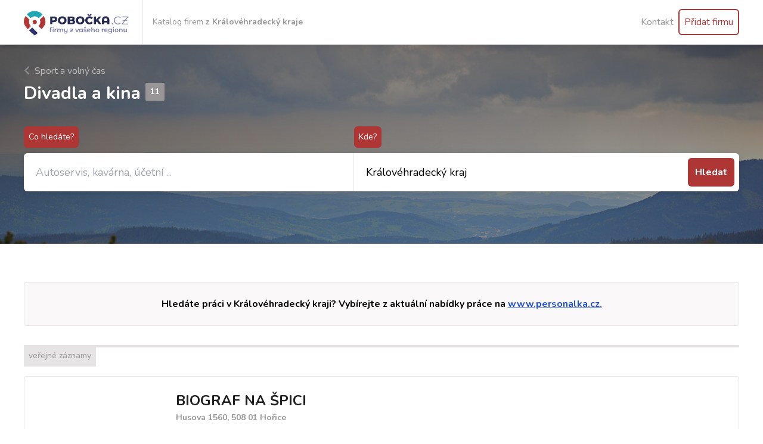

--- FILE ---
content_type: text/html; charset=UTF-8
request_url: https://pobocka.cz/kralovehradecky-kraj/sport-a-volny-cas/divadla-a-kina
body_size: 12267
content:
<!doctype html>
<html lang="cs" class="h-full">

<head>
    <meta charset="UTF-8">
    <meta name="viewport"
        content="width=device-width, user-scalable=no, initial-scale=0.8, maximum-scale=0.8, minimum-scale=0.8">
    <meta http-equiv="X-UA-Compatible" content="ie=edge">
    <title>    Divadla a kina, Královéhradecký kraj
 - katalog firem Pobočka.cz</title>

    <link rel="apple-touch-icon" sizes="57x57" href="https://pobocka.cz/regional/icons/apple-touch-icon-57x57.png">
    <link rel="apple-touch-icon" sizes="76x76" href="https://pobocka.cz/regional/icons/apple-touch-icon-76x76.png">
    <link rel="apple-touch-icon" sizes="120x120" href="https://pobocka.cz/regional/icons/apple-touch-icon-120x120.png">
    <link rel="apple-touch-icon" sizes="152x152" href="https://pobocka.cz/regional/icons/apple-touch-icon-152x152.png">
    <link rel="apple-touch-icon" sizes="167x167" href="https://pobocka.cz/regional/icons/apple-touch-icon-167x167.png">
    <link rel="apple-touch-icon" sizes="180x180" href="https://pobocka.cz/regional/icons/apple-touch-icon-180x180.png">
    <link rel="icon" sizes="192x192" href="https://pobocka.cz/regional/icons/icon-192x192.png">
    <link rel="icon" sizes="128x128" href="https://pobocka.cz/regional/icons/icon-128x128.png">
    <link rel="icon" type="image/png" href="https://pobocka.cz/regional/icons/favicon-96x96.png" sizes="96x96">
    <link rel="icon" type="image/png" href="https://pobocka.cz/regional/icons/favicon-32x32.png" sizes="32x32">
    <link rel="icon" type="image/png" href="https://pobocka.cz/regional/icons/favicon-16x16.png" sizes="16x16">

    <link href='https://api.mapbox.com/mapbox-gl-js/v1.0.0/mapbox-gl.css' rel='stylesheet' />

    

    <link rel="preload" as="style" href="https://pobocka.cz/build/assets/app-tn0RQdqM.css" /><link rel="preload" as="style" href="https://pobocka.cz/build/assets/app-DCYAVAyq.css" /><link rel="stylesheet" href="https://pobocka.cz/build/assets/app-tn0RQdqM.css" data-navigate-track="reload" /><link rel="stylesheet" href="https://pobocka.cz/build/assets/app-DCYAVAyq.css" data-navigate-track="reload" />
<script>
     window.addEventListener('load', () => window.setTimeout(() => {
        const makeLink = (asset) => {
            const link = document.createElement('link')

            Object.keys(asset).forEach((attribute) => {
                link.setAttribute(attribute, asset[attribute])
            })

            return link
        }

        const fragment = new DocumentFragment;
        [].forEach((asset) => fragment.append(makeLink(asset)))
        document.head.append(fragment)
     }))
</script>    <script src="https://challenges.cloudflare.com/turnstile/v0/api.js" async defer></script>
    
    <style>
        [x-cloak] {
            display: none;
        }
    </style>
<!-- Livewire Styles --><style >[wire\:loading][wire\:loading], [wire\:loading\.delay][wire\:loading\.delay], [wire\:loading\.inline-block][wire\:loading\.inline-block], [wire\:loading\.inline][wire\:loading\.inline], [wire\:loading\.block][wire\:loading\.block], [wire\:loading\.flex][wire\:loading\.flex], [wire\:loading\.table][wire\:loading\.table], [wire\:loading\.grid][wire\:loading\.grid], [wire\:loading\.inline-flex][wire\:loading\.inline-flex] {display: none;}[wire\:loading\.delay\.none][wire\:loading\.delay\.none], [wire\:loading\.delay\.shortest][wire\:loading\.delay\.shortest], [wire\:loading\.delay\.shorter][wire\:loading\.delay\.shorter], [wire\:loading\.delay\.short][wire\:loading\.delay\.short], [wire\:loading\.delay\.default][wire\:loading\.delay\.default], [wire\:loading\.delay\.long][wire\:loading\.delay\.long], [wire\:loading\.delay\.longer][wire\:loading\.delay\.longer], [wire\:loading\.delay\.longest][wire\:loading\.delay\.longest] {display: none;}[wire\:offline][wire\:offline] {display: none;}[wire\:dirty]:not(textarea):not(input):not(select) {display: none;}:root {--livewire-progress-bar-color: #2299dd;}[x-cloak] {display: none !important;}[wire\:cloak] {display: none !important;}</style>
</head>

<body class="min-h-screen h-full flex flex-col">

    <div id="app" class="flex-1 flex flex-col">
        <section class="bg-white shadow relative z-10 border-b border-grey-lighter px-4">
    <div class="container mx-auto" x-data="{ open: false }">
        <div class="flex items-center justify-between flex-wrap">
            <div class="pt-1 pr-6 flex border-r border-grey-lighter" style="width: 200px;">
                <a href="https://pobocka.cz" class="no-underline">
                    <img src="https://pobocka.cz/regional/images/logo.svg" style="width: 100%; height: 70px;" alt="">
                </a>
            </div>
            <div class="ml-4 text-grey-dark text-sm hidden md:block">
                    Katalog firem <strong>z Královéhradecký kraje</strong>
            </div>
            <div class="block lg:hidden">
                <a class="lg:inline-block mr-2  hover:no-underline block hover:border-brand hover:bg-brand hover:text-grey-lightest border-brand border-2 text-brand trans-property-all trans-faster p-3 rounded-md no-underline"
                   href="#" @click.prevent="open = !open" :aria-expanded="open.toString()">
                    <svg class="fill-current h-3 w-3" viewBox="0 0 20 20" xmlns="http://www.w3.org/2000/svg">
                        <path d="M0 3h20v2H0V3zm0 6h20v2H0V9zm0 6h20v2H0v-2z"/>
                    </svg>
                </a>
            </div>
            <div class="lg:flex flex-grow w-full lg:w-auto">
            </div>
            <div :class="{ 'hidden': !open, 'block': open, 'lg:flex': true }" x-cloak
                 class="block lg:flex lg:items-center w-full lg:w-auto lg:border-t-0 border-t border-grey-lighter hidden lg:visible">
                <ul class="py-3 flex items-center gap-2">
                    
                    <div class="">
                        <a class="lg:inline-block   hover:no-underline block hover:bg-brand trans-property-all trans-faster hover:text-grey-lightest p-2 rounded-md text-grey-dark no-underline"
                            href="https://pobocka.cz/kontakt">Kontakt</a>
                    </div>
                    <div class="">
                        <a class="lg:inline-block   hover:no-underline block hover:border-brand hover:bg-brand hover:text-grey-lightest border-brand border-2 text-brand trans-property-all trans-faster p-2 rounded-md no-underline"
                            href="https://pobocka.cz/registrace">Přidat firmu</a>
                    </div>
                </ul>
            </div>
        </div>
    </div>
</section>
        <div class="flex-1">
                <section class="m-0 py-16 pt-8 pt-rounded er relative bg-grey-lightest bg-no-repeat bg-cover px-4"
        style="background-image: url('https://pobocka.cz/regional/images/regions/sampled/kralovehradecky-kraj.jpg'); background-position: 100% 38%;">
        <div class="absolute top-0 left-0 right-0 bottom-0 bg-black z-0 opacity-50"></div>
        <div class="container mx-auto z-10 relative">
                            <a href="https://pobocka.cz/kralovehradecky-kraj/sport-a-volny-cas"
                    class="text-grey no-underline hover:text-white trans-fast trans-property-color mb-2 block">
                    <i class="fas fa-chevron-left mr-1 opacity-50"></i> Sport a volný čas
                </a>
                        <h1 class="mb-16 flex items-center text-white">
                <div class="text-3xl font-bold">
                    Divadla a kina
                    <span style="top: -8px;"
                        class="relative text-sm leading-none inline-block text-center bg-grey-dark p-2 rounded-sm text-white">11</span>
                </div>
            </h1>

            <section wire:snapshot="{&quot;data&quot;:{&quot;q&quot;:null,&quot;region&quot;:&quot;kralovehradecky-kraj&quot;,&quot;areaValue&quot;:&quot;Kr\u00e1lov\u00e9hradeck\u00fd kraj&quot;,&quot;gpsUrl&quot;:&quot;https:\/\/pobocka.cz?kde=gps%3A%24lat%24%7C%24lng%24&quot;,&quot;areaItems&quot;:[[[{&quot;title&quot;:&quot;Cel\u00e1 \u010cesk\u00e1 republika&quot;,&quot;url&quot;:&quot;https:\/\/pobocka.cz&quot;,&quot;slug&quot;:null,&quot;section&quot;:null,&quot;fixed&quot;:true,&quot;icon&quot;:&quot;map-marker-alt&quot;},{&quot;s&quot;:&quot;arr&quot;}],[{&quot;title&quot;:&quot;Hlavn\u00ed m\u011bsto Praha&quot;,&quot;url&quot;:&quot;https:\/\/pobocka.cz\/hlavni-mesto-praha\/sport-a-volny-cas\/divadla-a-kina&quot;,&quot;slug&quot;:&quot;2-hlavni-mesto-praha&quot;,&quot;section&quot;:&quot;Kraje&quot;,&quot;icon&quot;:&quot;map-marker-alt&quot;},{&quot;s&quot;:&quot;arr&quot;}],[{&quot;title&quot;:&quot;Jiho\u010desk\u00fd kraj&quot;,&quot;url&quot;:&quot;https:\/\/pobocka.cz\/jihocesky-kraj\/sport-a-volny-cas\/divadla-a-kina&quot;,&quot;slug&quot;:&quot;5-jihocesky-kraj&quot;,&quot;section&quot;:&quot;Kraje&quot;,&quot;icon&quot;:&quot;map-marker-alt&quot;},{&quot;s&quot;:&quot;arr&quot;}],[{&quot;title&quot;:&quot;Jihomoravsk\u00fd kraj&quot;,&quot;url&quot;:&quot;https:\/\/pobocka.cz\/jihomoravsky-kraj\/sport-a-volny-cas\/divadla-a-kina&quot;,&quot;slug&quot;:&quot;11-jihomoravsky-kraj&quot;,&quot;section&quot;:&quot;Kraje&quot;,&quot;icon&quot;:&quot;map-marker-alt&quot;},{&quot;s&quot;:&quot;arr&quot;}],[{&quot;title&quot;:&quot;Karlovarsk\u00fd kraj&quot;,&quot;url&quot;:&quot;https:\/\/pobocka.cz\/karlovarsky-kraj\/sport-a-volny-cas\/divadla-a-kina&quot;,&quot;slug&quot;:&quot;7-karlovarsky-kraj&quot;,&quot;section&quot;:&quot;Kraje&quot;,&quot;icon&quot;:&quot;map-marker-alt&quot;},{&quot;s&quot;:&quot;arr&quot;}],[{&quot;title&quot;:&quot;Kraj Vyso\u010dina&quot;,&quot;url&quot;:&quot;https:\/\/pobocka.cz\/kraj-vysocina\/sport-a-volny-cas\/divadla-a-kina&quot;,&quot;slug&quot;:&quot;12-kraj-vysocina&quot;,&quot;section&quot;:&quot;Kraje&quot;,&quot;icon&quot;:&quot;map-marker-alt&quot;},{&quot;s&quot;:&quot;arr&quot;}],[{&quot;title&quot;:&quot;Kr\u00e1lov\u00e9hradeck\u00fd kraj&quot;,&quot;url&quot;:&quot;https:\/\/pobocka.cz\/kralovehradecky-kraj\/sport-a-volny-cas\/divadla-a-kina&quot;,&quot;slug&quot;:&quot;9-kralovehradecky-kraj&quot;,&quot;section&quot;:&quot;Kraje&quot;,&quot;icon&quot;:&quot;map-marker-alt&quot;},{&quot;s&quot;:&quot;arr&quot;}],[{&quot;title&quot;:&quot;Libereck\u00fd kraj&quot;,&quot;url&quot;:&quot;https:\/\/pobocka.cz\/liberecky-kraj\/sport-a-volny-cas\/divadla-a-kina&quot;,&quot;slug&quot;:&quot;10-liberecky-kraj&quot;,&quot;section&quot;:&quot;Kraje&quot;,&quot;icon&quot;:&quot;map-marker-alt&quot;},{&quot;s&quot;:&quot;arr&quot;}],[{&quot;title&quot;:&quot;Moravskoslezsk\u00fd kraj&quot;,&quot;url&quot;:&quot;https:\/\/pobocka.cz\/moravskoslezsky-kraj\/sport-a-volny-cas\/divadla-a-kina&quot;,&quot;slug&quot;:&quot;15-moravskoslezsky-kraj&quot;,&quot;section&quot;:&quot;Kraje&quot;,&quot;icon&quot;:&quot;map-marker-alt&quot;},{&quot;s&quot;:&quot;arr&quot;}],[{&quot;title&quot;:&quot;Olomouck\u00fd kraj&quot;,&quot;url&quot;:&quot;https:\/\/pobocka.cz\/olomoucky-kraj\/sport-a-volny-cas\/divadla-a-kina&quot;,&quot;slug&quot;:&quot;14-olomoucky-kraj&quot;,&quot;section&quot;:&quot;Kraje&quot;,&quot;icon&quot;:&quot;map-marker-alt&quot;},{&quot;s&quot;:&quot;arr&quot;}],[{&quot;title&quot;:&quot;Pardubick\u00fd kraj&quot;,&quot;url&quot;:&quot;https:\/\/pobocka.cz\/pardubicky-kraj\/sport-a-volny-cas\/divadla-a-kina&quot;,&quot;slug&quot;:&quot;8-pardubicky-kraj&quot;,&quot;section&quot;:&quot;Kraje&quot;,&quot;icon&quot;:&quot;map-marker-alt&quot;},{&quot;s&quot;:&quot;arr&quot;}],[{&quot;title&quot;:&quot;Plze\u0148sk\u00fd kraj&quot;,&quot;url&quot;:&quot;https:\/\/pobocka.cz\/plzensky-kraj\/sport-a-volny-cas\/divadla-a-kina&quot;,&quot;slug&quot;:&quot;4-plzensky-kraj&quot;,&quot;section&quot;:&quot;Kraje&quot;,&quot;icon&quot;:&quot;map-marker-alt&quot;},{&quot;s&quot;:&quot;arr&quot;}],[{&quot;title&quot;:&quot;St\u0159edo\u010desk\u00fd kraj&quot;,&quot;url&quot;:&quot;https:\/\/pobocka.cz\/stredocesky-kraj\/sport-a-volny-cas\/divadla-a-kina&quot;,&quot;slug&quot;:&quot;3-stredocesky-kraj&quot;,&quot;section&quot;:&quot;Kraje&quot;,&quot;icon&quot;:&quot;map-marker-alt&quot;},{&quot;s&quot;:&quot;arr&quot;}],[{&quot;title&quot;:&quot;\u00dasteck\u00fd kraj&quot;,&quot;url&quot;:&quot;https:\/\/pobocka.cz\/ustecky-kraj\/sport-a-volny-cas\/divadla-a-kina&quot;,&quot;slug&quot;:&quot;6-ustecky-kraj&quot;,&quot;section&quot;:&quot;Kraje&quot;,&quot;icon&quot;:&quot;map-marker-alt&quot;},{&quot;s&quot;:&quot;arr&quot;}],[{&quot;title&quot;:&quot;Zl\u00ednsk\u00fd kraj&quot;,&quot;url&quot;:&quot;https:\/\/pobocka.cz\/zlinsky-kraj\/sport-a-volny-cas\/divadla-a-kina&quot;,&quot;slug&quot;:&quot;13-zlinsky-kraj&quot;,&quot;section&quot;:&quot;Kraje&quot;,&quot;icon&quot;:&quot;map-marker-alt&quot;},{&quot;s&quot;:&quot;arr&quot;}]],{&quot;s&quot;:&quot;arr&quot;}],&quot;visible&quot;:false,&quot;selected&quot;:0,&quot;filter&quot;:&quot;Kr\u00e1lov\u00e9hradeck\u00fd kraj&quot;,&quot;suggestions&quot;:[[],{&quot;s&quot;:&quot;arr&quot;}],&quot;loading&quot;:false},&quot;memo&quot;:{&quot;id&quot;:&quot;DYbkJXcguj4qEdJ5oiAc&quot;,&quot;name&quot;:&quot;regional.search&quot;,&quot;path&quot;:&quot;kralovehradecky-kraj\/sport-a-volny-cas\/divadla-a-kina&quot;,&quot;method&quot;:&quot;GET&quot;,&quot;children&quot;:[],&quot;scripts&quot;:[],&quot;assets&quot;:[],&quot;errors&quot;:[],&quot;locale&quot;:&quot;cs&quot;},&quot;checksum&quot;:&quot;1bf553c4dc6a55851b56f78ea30a921754a6fcdf47b8e037d763cb49c6f65221&quot;}" wire:effects="[]" wire:id="DYbkJXcguj4qEdJ5oiAc" x-data="{
    visible: false,
    selected: 0,
    filter: 'Královéhradecký kraj',
    items: [{&quot;title&quot;:&quot;Cel\u00e1 \u010cesk\u00e1 republika&quot;,&quot;url&quot;:&quot;https:\/\/pobocka.cz&quot;,&quot;slug&quot;:null,&quot;section&quot;:null,&quot;fixed&quot;:true,&quot;icon&quot;:&quot;map-marker-alt&quot;},{&quot;title&quot;:&quot;Hlavn\u00ed m\u011bsto Praha&quot;,&quot;url&quot;:&quot;https:\/\/pobocka.cz\/hlavni-mesto-praha\/sport-a-volny-cas\/divadla-a-kina&quot;,&quot;slug&quot;:&quot;2-hlavni-mesto-praha&quot;,&quot;section&quot;:&quot;Kraje&quot;,&quot;icon&quot;:&quot;map-marker-alt&quot;},{&quot;title&quot;:&quot;Jiho\u010desk\u00fd kraj&quot;,&quot;url&quot;:&quot;https:\/\/pobocka.cz\/jihocesky-kraj\/sport-a-volny-cas\/divadla-a-kina&quot;,&quot;slug&quot;:&quot;5-jihocesky-kraj&quot;,&quot;section&quot;:&quot;Kraje&quot;,&quot;icon&quot;:&quot;map-marker-alt&quot;},{&quot;title&quot;:&quot;Jihomoravsk\u00fd kraj&quot;,&quot;url&quot;:&quot;https:\/\/pobocka.cz\/jihomoravsky-kraj\/sport-a-volny-cas\/divadla-a-kina&quot;,&quot;slug&quot;:&quot;11-jihomoravsky-kraj&quot;,&quot;section&quot;:&quot;Kraje&quot;,&quot;icon&quot;:&quot;map-marker-alt&quot;},{&quot;title&quot;:&quot;Karlovarsk\u00fd kraj&quot;,&quot;url&quot;:&quot;https:\/\/pobocka.cz\/karlovarsky-kraj\/sport-a-volny-cas\/divadla-a-kina&quot;,&quot;slug&quot;:&quot;7-karlovarsky-kraj&quot;,&quot;section&quot;:&quot;Kraje&quot;,&quot;icon&quot;:&quot;map-marker-alt&quot;},{&quot;title&quot;:&quot;Kraj Vyso\u010dina&quot;,&quot;url&quot;:&quot;https:\/\/pobocka.cz\/kraj-vysocina\/sport-a-volny-cas\/divadla-a-kina&quot;,&quot;slug&quot;:&quot;12-kraj-vysocina&quot;,&quot;section&quot;:&quot;Kraje&quot;,&quot;icon&quot;:&quot;map-marker-alt&quot;},{&quot;title&quot;:&quot;Kr\u00e1lov\u00e9hradeck\u00fd kraj&quot;,&quot;url&quot;:&quot;https:\/\/pobocka.cz\/kralovehradecky-kraj\/sport-a-volny-cas\/divadla-a-kina&quot;,&quot;slug&quot;:&quot;9-kralovehradecky-kraj&quot;,&quot;section&quot;:&quot;Kraje&quot;,&quot;icon&quot;:&quot;map-marker-alt&quot;},{&quot;title&quot;:&quot;Libereck\u00fd kraj&quot;,&quot;url&quot;:&quot;https:\/\/pobocka.cz\/liberecky-kraj\/sport-a-volny-cas\/divadla-a-kina&quot;,&quot;slug&quot;:&quot;10-liberecky-kraj&quot;,&quot;section&quot;:&quot;Kraje&quot;,&quot;icon&quot;:&quot;map-marker-alt&quot;},{&quot;title&quot;:&quot;Moravskoslezsk\u00fd kraj&quot;,&quot;url&quot;:&quot;https:\/\/pobocka.cz\/moravskoslezsky-kraj\/sport-a-volny-cas\/divadla-a-kina&quot;,&quot;slug&quot;:&quot;15-moravskoslezsky-kraj&quot;,&quot;section&quot;:&quot;Kraje&quot;,&quot;icon&quot;:&quot;map-marker-alt&quot;},{&quot;title&quot;:&quot;Olomouck\u00fd kraj&quot;,&quot;url&quot;:&quot;https:\/\/pobocka.cz\/olomoucky-kraj\/sport-a-volny-cas\/divadla-a-kina&quot;,&quot;slug&quot;:&quot;14-olomoucky-kraj&quot;,&quot;section&quot;:&quot;Kraje&quot;,&quot;icon&quot;:&quot;map-marker-alt&quot;},{&quot;title&quot;:&quot;Pardubick\u00fd kraj&quot;,&quot;url&quot;:&quot;https:\/\/pobocka.cz\/pardubicky-kraj\/sport-a-volny-cas\/divadla-a-kina&quot;,&quot;slug&quot;:&quot;8-pardubicky-kraj&quot;,&quot;section&quot;:&quot;Kraje&quot;,&quot;icon&quot;:&quot;map-marker-alt&quot;},{&quot;title&quot;:&quot;Plze\u0148sk\u00fd kraj&quot;,&quot;url&quot;:&quot;https:\/\/pobocka.cz\/plzensky-kraj\/sport-a-volny-cas\/divadla-a-kina&quot;,&quot;slug&quot;:&quot;4-plzensky-kraj&quot;,&quot;section&quot;:&quot;Kraje&quot;,&quot;icon&quot;:&quot;map-marker-alt&quot;},{&quot;title&quot;:&quot;St\u0159edo\u010desk\u00fd kraj&quot;,&quot;url&quot;:&quot;https:\/\/pobocka.cz\/stredocesky-kraj\/sport-a-volny-cas\/divadla-a-kina&quot;,&quot;slug&quot;:&quot;3-stredocesky-kraj&quot;,&quot;section&quot;:&quot;Kraje&quot;,&quot;icon&quot;:&quot;map-marker-alt&quot;},{&quot;title&quot;:&quot;\u00dasteck\u00fd kraj&quot;,&quot;url&quot;:&quot;https:\/\/pobocka.cz\/ustecky-kraj\/sport-a-volny-cas\/divadla-a-kina&quot;,&quot;slug&quot;:&quot;6-ustecky-kraj&quot;,&quot;section&quot;:&quot;Kraje&quot;,&quot;icon&quot;:&quot;map-marker-alt&quot;},{&quot;title&quot;:&quot;Zl\u00ednsk\u00fd kraj&quot;,&quot;url&quot;:&quot;https:\/\/pobocka.cz\/zlinsky-kraj\/sport-a-volny-cas\/divadla-a-kina&quot;,&quot;slug&quot;:&quot;13-zlinsky-kraj&quot;,&quot;section&quot;:&quot;Kraje&quot;,&quot;icon&quot;:&quot;map-marker-alt&quot;}],
    get filteredItems() {
        if (!this.filter) return this.items;
        return this.items.filter(item =>
            item.title.toLowerCase().includes(this.filter.toLowerCase()) || item.fixed
        );
    },
    selectItem(index) {
        const item = this.filteredItems[index];
        this.filter = item.title;
        this.visible = false;
        const q = (document.getElementById('query').value || '').split('?')[0];
        if (item.url) {
            try {
                const url = new URL(item.url, window.location.origin);
                let path = url.pathname.replace(/\/$/, '');
                if (q) {
                    if (!path.endsWith('/vyhledavani')) {
                        path += '/vyhledavani';
                    }
                    window.location.href = path + '?q=' + encodeURIComponent(q);
                } else {

                    if (path == '') {
                        window.location.href = '/';
                    } else {
                        window.location.href = path;
                    }
                }
            } catch (e) {
                const base = item.url.split('?')[0].replace(/\/$/, '');
                if (q) {
                    const path = base.endsWith('/vyhledavani') ? base : base + '/vyhledavani';
                    window.location.href = path + '?q=' + encodeURIComponent(q);
                } else {
                    window.location.href = base;
                }
            }
        }
    },
    region: 'kralovehradecky-kraj',
    doSubmit() {
        const qInput = document.getElementById('query');
        const q = (qInput.value || '').split('?')[0];
        const base = this.region ? ('/' + String(this.region).replace(/\\\/$/, '')) : '';
        const path = q ? (base + '/vyhledavani') : (base || '/vyhledavani');
        window.location = q ? (path + '?q=' + encodeURIComponent(q)) : path;
    },
    keydown(e) {
        switch (e.keyCode) {
            case 13: // Enter
                if (this.visible && this.filteredItems.length > 0 && this.selected >= 0) {
                    this.selectItem(this.selected);
                }
                break;
            case 40: // ArrowDown
                this.visible = true;
                this.selected = this.selected + 1;
                if (this.selected >= this.filteredItems.length) this.selected = Math.max(0, this.filteredItems.length - 1);
                e.preventDefault();
                this.$nextTick(() => {
                    const list = this.$refs.list;
                    if (!list) return;
                    let el = list.querySelector('.bg-grey-lighter');
                    if (!el) {
                        el = list.querySelector('[data-item-index=' + this.selected + ']');
                    }
                    if (el) {
                        list.scrollTop = el.offsetTop;
                    }
                });
                break;
            case 38: // ArrowUp
                this.selected = this.selected - 1;
                if (this.selected < 0) this.selected = 0;
                e.preventDefault();
                this.$nextTick(() => {
                    const list = this.$refs.list;
                    if (!list) return;
                    let el = list.querySelector('.bg-grey-lighter');
                    if (!el) {
                        el = list.querySelector('[data-item-index=' + this.selected + ']');
                    }
                    if (el) {
                        list.scrollTop = el.offsetTop;
                    }
                });
                break;
        }
    }
}">

    <form @submit.prevent="doSubmit()">
        <!--[if BLOCK]><![endif]-->    <div id="my_name_7z3GCuUpaBmEg0eq_wrap"  style="display: none" aria-hidden="true">
        <input id="my_name_7z3GCuUpaBmEg0eq"
               name="my_name_7z3GCuUpaBmEg0eq"
               type="text"
               value=""
                              autocomplete="nope"
               tabindex="-1">
        <input name="valid_from"
               type="text"
               value="[base64]"
                              autocomplete="off"
               tabindex="-1">
    </div>
<!--[if ENDBLOCK]><![endif]-->
        <div class="lg:bg-white lg:shadow lg:rounded-md lg:flex mt-10 md:mt-20">
            <!-- Search Input -->
            <div
                class="lg:bg-transparent lg:shadow-none bg-white shadow rounded-md py-4 lg:flex-1 relative px-5 py-2 mb-20 lg:mb-0">
                <label for="query" class="absolute rounded-md p-2 bg-brand text-sm font-normal text-white inline-block"
                    style="top: -45px; left: 0;">
                    Co hledáte?
                </label>
                <input id="query" list="autocompleteOff" autocomplete="off" name="q"
                    placeholder="Autoservis, kavárna, účetní ..." value=""
                    class="focus:outline-none focus:bg-white appearance-none text-lg w-full h-full " type="text" />
            </div>

            <!-- Area Picker -->
            <div
                class="lg:bg-transparent lg:shadow-none bg-white shadow rounded-md lg:rounded-none py-4 lg:flex-1 relative px-5 py-2 lg:border-l lg:border-grey-lighter">
                <label for="where"
                    class="absolute rounded-md text-sm p-2 bg-brand font-normal text-white inline-block"
                    style="top: -45px; left: 0;">
                    Kde?
                </label>
                <input @focus="visible = true" @blur="setTimeout(() => visible = false, 200)" id="where"
                    placeholder="Celá Česká republika" x-model="filter" autocomplete="off"
                    class="focus:outline-none focus:bg-white appearance-none text-lg w-full h-full" type="text"
                    @keydown="keydown($event)">

                <ul x-show="visible" x-cloak x-ref="list"
                    class="list-reset absolute bg-white p-5 z-50 shadow rounded-b border border-grey-lighter"
                    style="left: -1px; right: -1px; top: 100%; max-height: 300px; overflow-y: scroll; z-index: 9999;"
                    x-transition>
                    <template x-for="(item, index) in filteredItems" :key="index">
                        <div>
                            <!-- Section Header -->
                            <li x-show="item.section && (index === 0 || filteredItems[index - 1]?.section !== item.section)"
                                class="p-2 rounded-md text-xs text-grey-darkest">
                                <span class="uppercase text-xs text-grey" x-text="item.section"></span>
                            </li>

                            <!-- Clickable Item -->
                            <li @click="selectItem(index)" @mouseenter="selected = index" @mouseleave="selected = -1"
                                @mouseover="selected = index" :class="selected === index ? 'bg-grey-lighter' : ''"
                                class="p-2 text-ellipsis rounded-md cursor-pointer text-sm text-grey-darkest hover:bg-grey-lighter"
                                :data-item-index="index">
                                <span class="text-ellipsis pointer-events-none" x-text="item.title"></span>
                            </li>
                        </div>
                    </template>
                </ul>
            </div>

            <!-- Submit Button -->
            <div>
                <button type="submit"
                    class="w-full lg:w-auto text-center mt-8 block lg:m-2 inline-block p-3 bg-brand  text-white no-underline font-bold rounded-md hover:bg-brand-dark trans trans-property-bg">
                    Hledat
                </button>
            </div>
    </form>
</section>

            <ul class="mt-6 list-reset flex flex-wrap -mx-1">
                            </ul>
        </div>
    </section>


    <section class="m-0 py-8 px-4">
        <div class="container mx-auto">
            <div class="flex justify-between lg:items-center mb-8 lg:flex-row flex-col">
                <h3 class="text-xl font-bold">
                                    </h3>
                            </div>

            
            <div id="firm-list">
                <div class="firm">
                                                                                                <div class="bg-gray-200 border bg-grey-lightest border-grey-lighter rounded p-6 mt-8 text-center font-bold">
                            Hledáte práci v Královéhradecký kraji? Vybírejte z aktuální nabídky práce na
                            <a href="https://personalka.cz/vyhledat?filters[locality]=4193" class="text-blue-700 underline hover:no-underline">www.personalka.cz.</a>
                        </div>
                                                                                        <div class="border-t-4 border-grey-lighter mb-4 mt-8">
                    <span class="p-2 pb-2 pt-1 bg-grey-lighter text-grey-dark text-sm inline-block">veřejné záznamy</span>
                </div>
                                                        <div class="border border-grey-lighter rounded overflow-hidden mb-6">
    <div class="flex">
   
                    <iframe width="230" height="100%" style="border:0" loading="lazy" allowfullscreen
                referrerpolicy="no-referrer-when-downgrade"
                src="https://www.google.com/maps/embed/v1/place?key=AIzaSyBwoBGX22dxXPz7xFEL1G1Za0LgKaWHGnI&q=Husova 1560,Hořice">
            </iframe>
                <div class="flex-1 overflow-hidden">
            <div>
                <div class="p-6">
                    <div class="mb-3">
                        <a href="https://pobocka.cz/kralovehradecky-kraj/35340-biograf-na-spici"
                            class="no-underline block">
                            <span class="block no-underline text-black hover:underline font-bold text-2xl block">
                                BIOGRAF NA ŠPICI
                            </span>
                        </a>
                        <span class="font-bold text-sm text-grey-dark">
                            Husova 1560, 508 01 Hořice
                            
                        </span>
                    </div>
                    <div class="relative" style="max-height: 40px; overflow: hidden">
                                                <div class="absolute bottom-0 left-0 right-0 h-8 pointer-events-none" style="background: linear-gradient(to bottom, rgba(255,255,255,0), #ffffff);"></div>
                    </div>
                </div>

            </div>
        </div>
    </div>
</div>
            </div>
    <div class="firm">
                                <div class="border border-grey-lighter rounded overflow-hidden mb-6">
    <div class="flex">
   
                    <iframe width="230" height="100%" style="border:0" loading="lazy" allowfullscreen
                referrerpolicy="no-referrer-when-downgrade"
                src="https://www.google.com/maps/embed/v1/place?key=AIzaSyBwoBGX22dxXPz7xFEL1G1Za0LgKaWHGnI&q=Masarykovo náměstí 74,Náchod">
            </iframe>
                <div class="flex-1 overflow-hidden">
            <div>
                <div class="p-6">
                    <div class="mb-3">
                        <a href="https://pobocka.cz/kralovehradecky-kraj/35544-beranek-nachod-as"
                            class="no-underline block">
                            <span class="block no-underline text-black hover:underline font-bold text-2xl block">
                                BERÁNEK NÁCHOD a.s.
                            </span>
                        </a>
                        <span class="font-bold text-sm text-grey-dark">
                            Masarykovo náměstí 74, 547 01 Náchod
                            
                        </span>
                    </div>
                    <div class="relative" style="max-height: 40px; overflow: hidden">
                                                <div class="absolute bottom-0 left-0 right-0 h-8 pointer-events-none" style="background: linear-gradient(to bottom, rgba(255,255,255,0), #ffffff);"></div>
                    </div>
                </div>

            </div>
        </div>
    </div>
</div>
            </div>
    <div class="firm">
                                <div class="border border-grey-lighter rounded overflow-hidden mb-6">
    <div class="flex">
   
                    <iframe width="230" height="100%" style="border:0" loading="lazy" allowfullscreen
                referrerpolicy="no-referrer-when-downgrade"
                src="https://www.google.com/maps/embed/v1/place?key=AIzaSyBwoBGX22dxXPz7xFEL1G1Za0LgKaWHGnI&q=Náměstí Václava Hanky 299,Dvůr Králové nad Labem">
            </iframe>
                <div class="flex-1 overflow-hidden">
            <div>
                <div class="p-6">
                    <div class="mb-3">
                        <a href="https://pobocka.cz/kralovehradecky-kraj/114445-hankuv-dum-mestske-kulturni-zarizeni"
                            class="no-underline block">
                            <span class="block no-underline text-black hover:underline font-bold text-2xl block">
                                Hankův dům, městské kulturní zařízení
                            </span>
                        </a>
                        <span class="font-bold text-sm text-grey-dark">
                            Náměstí Václava Hanky 299, 544 01 Dvůr Králové nad Labem
                            
                        </span>
                    </div>
                    <div class="relative" style="max-height: 40px; overflow: hidden">
                                                <div class="absolute bottom-0 left-0 right-0 h-8 pointer-events-none" style="background: linear-gradient(to bottom, rgba(255,255,255,0), #ffffff);"></div>
                    </div>
                </div>

            </div>
        </div>
    </div>
</div>
            </div>
    <div class="firm">
                                <div class="border border-grey-lighter rounded overflow-hidden mb-6">
    <div class="flex">
   
                    <iframe width="230" height="100%" style="border:0" loading="lazy" allowfullscreen
                referrerpolicy="no-referrer-when-downgrade"
                src="https://www.google.com/maps/embed/v1/place?key=AIzaSyBwoBGX22dxXPz7xFEL1G1Za0LgKaWHGnI&q=Dr. A. Hejny 133,Úpice">
            </iframe>
                <div class="flex-1 overflow-hidden">
            <div>
                <div class="p-6">
                    <div class="mb-3">
                        <a href="https://pobocka.cz/kralovehradecky-kraj/179182-klub-loutkaru-upice"
                            class="no-underline block">
                            <span class="block no-underline text-black hover:underline font-bold text-2xl block">
                                KLUB LOUTKÁŘŮ ÚPICE
                            </span>
                        </a>
                        <span class="font-bold text-sm text-grey-dark">
                            Dr. A. Hejny 133, 542 32 Úpice
                            
                        </span>
                    </div>
                    <div class="relative" style="max-height: 40px; overflow: hidden">
                                                <div class="absolute bottom-0 left-0 right-0 h-8 pointer-events-none" style="background: linear-gradient(to bottom, rgba(255,255,255,0), #ffffff);"></div>
                    </div>
                </div>

            </div>
        </div>
    </div>
</div>
            </div>
    <div class="firm">
                                <div class="border border-grey-lighter rounded overflow-hidden mb-6">
    <div class="flex">
   
                    <iframe width="230" height="100%" style="border:0" loading="lazy" allowfullscreen
                referrerpolicy="no-referrer-when-downgrade"
                src="https://www.google.com/maps/embed/v1/place?key=AIzaSyBwoBGX22dxXPz7xFEL1G1Za0LgKaWHGnI&q=Divec 1,">
            </iframe>
                <div class="flex-1 overflow-hidden">
            <div>
                <div class="p-6">
                    <div class="mb-3">
                        <a href="https://pobocka.cz/kralovehradecky-kraj/108127-loutkove-divadlo-kozlik"
                            class="no-underline block">
                            <span class="block no-underline text-black hover:underline font-bold text-2xl block">
                                LOUTKOVÉ DIVADLO KOZLÍK
                            </span>
                        </a>
                        <span class="font-bold text-sm text-grey-dark">
                            Divec 1, 500 03 
                            
                        </span>
                    </div>
                    <div class="relative" style="max-height: 40px; overflow: hidden">
                                                <div class="absolute bottom-0 left-0 right-0 h-8 pointer-events-none" style="background: linear-gradient(to bottom, rgba(255,255,255,0), #ffffff);"></div>
                    </div>
                </div>

            </div>
        </div>
    </div>
</div>
            </div>
    <div class="firm">
                                <div class="border border-grey-lighter rounded overflow-hidden mb-6">
    <div class="flex">
   
                    <iframe width="230" height="100%" style="border:0" loading="lazy" allowfullscreen
                referrerpolicy="no-referrer-when-downgrade"
                src="https://www.google.com/maps/embed/v1/place?key=AIzaSyBwoBGX22dxXPz7xFEL1G1Za0LgKaWHGnI&q=Manželů Burdychových 367,Červený Kostelec">
            </iframe>
                <div class="flex-1 overflow-hidden">
            <div>
                <div class="p-6">
                    <div class="mb-3">
                        <a href="https://pobocka.cz/kralovehradecky-kraj/135860-kino-lunik"
                            class="no-underline block">
                            <span class="block no-underline text-black hover:underline font-bold text-2xl block">
                                KINO LUNÍK
                            </span>
                        </a>
                        <span class="font-bold text-sm text-grey-dark">
                            Manželů Burdychových 367, 549 41 Červený Kostelec
                            
                        </span>
                    </div>
                    <div class="relative" style="max-height: 40px; overflow: hidden">
                                                <div class="absolute bottom-0 left-0 right-0 h-8 pointer-events-none" style="background: linear-gradient(to bottom, rgba(255,255,255,0), #ffffff);"></div>
                    </div>
                </div>

            </div>
        </div>
    </div>
</div>
            </div>
    <div class="firm">
                                <div class="border border-grey-lighter rounded overflow-hidden mb-6">
    <div class="flex">
   
                    <iframe width="230" height="100%" style="border:0" loading="lazy" allowfullscreen
                referrerpolicy="no-referrer-when-downgrade"
                src="https://www.google.com/maps/embed/v1/place?key=AIzaSyBwoBGX22dxXPz7xFEL1G1Za0LgKaWHGnI&q=Na Zavadilce 443,Jaroměř">
            </iframe>
                <div class="flex-1 overflow-hidden">
            <div>
                <div class="p-6">
                    <div class="mb-3">
                        <a href="https://pobocka.cz/kralovehradecky-kraj/260714-loutkove-divadlo-maminy-os"
                            class="no-underline block">
                            <span class="block no-underline text-black hover:underline font-bold text-2xl block">
                                LOUTKOVÉ DIVADLO MAMINY o.s.
                            </span>
                        </a>
                        <span class="font-bold text-sm text-grey-dark">
                            Na Zavadilce 443, 551 01 Jaroměř
                            
                        </span>
                    </div>
                    <div class="relative" style="max-height: 40px; overflow: hidden">
                                                <div class="absolute bottom-0 left-0 right-0 h-8 pointer-events-none" style="background: linear-gradient(to bottom, rgba(255,255,255,0), #ffffff);"></div>
                    </div>
                </div>

            </div>
        </div>
    </div>
</div>
            </div>
    <div class="firm">
                                <div class="border border-grey-lighter rounded overflow-hidden mb-6">
    <div class="flex">
   
                    <iframe width="230" height="100%" style="border:0" loading="lazy" allowfullscreen
                referrerpolicy="no-referrer-when-downgrade"
                src="https://www.google.com/maps/embed/v1/place?key=AIzaSyBwoBGX22dxXPz7xFEL1G1Za0LgKaWHGnI&q=Revoluční 20,Trutnov">
            </iframe>
                <div class="flex-1 overflow-hidden">
            <div>
                <div class="p-6">
                    <div class="mb-3">
                        <a href="https://pobocka.cz/kralovehradecky-kraj/473369-kino-vesmir"
                            class="no-underline block">
                            <span class="block no-underline text-black hover:underline font-bold text-2xl block">
                                KINO VESMÍR
                            </span>
                        </a>
                        <span class="font-bold text-sm text-grey-dark">
                            Revoluční 20, 541 01 Trutnov
                            
                        </span>
                    </div>
                    <div class="relative" style="max-height: 40px; overflow: hidden">
                                                <div class="absolute bottom-0 left-0 right-0 h-8 pointer-events-none" style="background: linear-gradient(to bottom, rgba(255,255,255,0), #ffffff);"></div>
                    </div>
                </div>

            </div>
        </div>
    </div>
</div>
            </div>
    <div class="firm">
                                <div class="border border-grey-lighter rounded overflow-hidden mb-6">
    <div class="flex">
   
                    <iframe width="230" height="100%" style="border:0" loading="lazy" allowfullscreen
                referrerpolicy="no-referrer-when-downgrade"
                src="https://www.google.com/maps/embed/v1/place?key=AIzaSyBwoBGX22dxXPz7xFEL1G1Za0LgKaWHGnI&q=Brněnská 1825/23a,Hradec Králové">
            </iframe>
                <div class="flex-1 overflow-hidden">
            <div>
                <div class="p-6">
                    <div class="mb-3">
                        <a href="https://pobocka.cz/kralovehradecky-kraj/477261-cinestar-sro"
                            class="no-underline block">
                            <span class="block no-underline text-black hover:underline font-bold text-2xl block">
                                CINESTAR s.r.o.
                            </span>
                        </a>
                        <span class="font-bold text-sm text-grey-dark">
                            Brněnská 1825/23a, 500 09 Hradec Králové
                            
                        </span>
                    </div>
                    <div class="relative" style="max-height: 40px; overflow: hidden">
                                                <div class="absolute bottom-0 left-0 right-0 h-8 pointer-events-none" style="background: linear-gradient(to bottom, rgba(255,255,255,0), #ffffff);"></div>
                    </div>
                </div>

            </div>
        </div>
    </div>
</div>
            </div>
    <div class="firm">
                                <div class="border border-grey-lighter rounded overflow-hidden mb-6">
    <div class="flex">
   
                    <iframe width="230" height="100%" style="border:0" loading="lazy" allowfullscreen
                referrerpolicy="no-referrer-when-downgrade"
                src="https://www.google.com/maps/embed/v1/place?key=AIzaSyBwoBGX22dxXPz7xFEL1G1Za0LgKaWHGnI&q=Boženy Němcové 720,Nové Město nad Metují">
            </iframe>
                <div class="flex-1 overflow-hidden">
            <div>
                <div class="p-6">
                    <div class="mb-3">
                        <a href="https://pobocka.cz/kralovehradecky-kraj/492975-kino-70"
                            class="no-underline block">
                            <span class="block no-underline text-black hover:underline font-bold text-2xl block">
                                KINO 70
                            </span>
                        </a>
                        <span class="font-bold text-sm text-grey-dark">
                            Boženy Němcové 720, 549 01 Nové Město nad Metují
                            
                        </span>
                    </div>
                    <div class="relative" style="max-height: 40px; overflow: hidden">
                                                <div class="absolute bottom-0 left-0 right-0 h-8 pointer-events-none" style="background: linear-gradient(to bottom, rgba(255,255,255,0), #ffffff);"></div>
                    </div>
                </div>

            </div>
        </div>
    </div>
</div>
            </div>
    <div class="firm">
                                <div class="border border-grey-lighter rounded overflow-hidden mb-6">
    <div class="flex">
   
                    <iframe width="230" height="100%" style="border:0" loading="lazy" allowfullscreen
                referrerpolicy="no-referrer-when-downgrade"
                src="https://www.google.com/maps/embed/v1/place?key=AIzaSyBwoBGX22dxXPz7xFEL1G1Za0LgKaWHGnI&q=Orlické nábřeží 1271/2,Hradec Králové">
            </iframe>
                <div class="flex-1 overflow-hidden">
            <div>
                <div class="p-6">
                    <div class="mb-3">
                        <a href="https://pobocka.cz/kralovehradecky-kraj/501043-letni-kino-sirak"
                            class="no-underline block">
                            <span class="block no-underline text-black hover:underline font-bold text-2xl block">
                                LETNÍ KINO ŠIRÁK
                            </span>
                        </a>
                        <span class="font-bold text-sm text-grey-dark">
                            Orlické nábřeží 1271/2, 500 03 Hradec Králové
                            
                        </span>
                    </div>
                    <div class="relative" style="max-height: 40px; overflow: hidden">
                                                <div class="absolute bottom-0 left-0 right-0 h-8 pointer-events-none" style="background: linear-gradient(to bottom, rgba(255,255,255,0), #ffffff);"></div>
                    </div>
                </div>

            </div>
        </div>
    </div>
</div>
            </div>
            </div>
            <div class="h-2" x-data="{
                loading: false,
                append: async () => {
                    const p = document.querySelector('#paginator');
                    if (!p) return;
                    const n = p.querySelector('a[rel=next]');
                    if (!n) return;
                    const res = await fetch(n.getAttribute('href'), { headers: { 'X-Requested-With': 'XMLHttpRequest' } });
                    const html = await res.text();
                    const doc = new DOMParser().parseFromString(html, 'text/html');
                    const list = doc.querySelector('#firm-list');
                    const newPag = doc.querySelector('#paginator');
                    if (list) {
                        const target = document.querySelector('#firm-list');
                        Array.from(list.children).forEach(c => target.appendChild(c));
                    }
                    if (newPag) { p.innerHTML = newPag.innerHTML; }
                }
            }"
                x-intersect="if (!loading) { loading = true; append().finally(() => loading = false) }"></div>

            <div class="invisible" id="paginator">
                
            </div>
        </div>

    </section>

    <div wire:snapshot="{&quot;data&quot;:{&quot;regions&quot;:[null,{&quot;keys&quot;:[2,5,11,7,12,9,10,15,14,8,4,3,6,13],&quot;class&quot;:&quot;Kalnoy\\Nestedset\\Collection&quot;,&quot;modelClass&quot;:&quot;App\\Models\\Area&quot;,&quot;s&quot;:&quot;elcln&quot;}],&quot;exceptId&quot;:&quot;&quot;,&quot;regionCounts&quot;:[{&quot;2&quot;:81,&quot;3&quot;:44,&quot;15&quot;:30,&quot;11&quot;:26,&quot;5&quot;:23,&quot;10&quot;:19,&quot;14&quot;:19,&quot;4&quot;:16,&quot;6&quot;:16,&quot;12&quot;:14,&quot;8&quot;:12,&quot;9&quot;:11,&quot;13&quot;:11,&quot;7&quot;:10},{&quot;class&quot;:&quot;Illuminate\\Support\\Collection&quot;,&quot;s&quot;:&quot;clctn&quot;}],&quot;category&quot;:[null,{&quot;class&quot;:&quot;App\\Models\\Category&quot;,&quot;key&quot;:1024,&quot;s&quot;:&quot;mdl&quot;}],&quot;region&quot;:[null,{&quot;class&quot;:&quot;App\\Models\\Area&quot;,&quot;key&quot;:9,&quot;s&quot;:&quot;mdl&quot;}],&quot;url&quot;:&quot;&quot;},&quot;memo&quot;:{&quot;id&quot;:&quot;GFpkIew8SXVcqVcqPmGr&quot;,&quot;name&quot;:&quot;regional.image-slider&quot;,&quot;path&quot;:&quot;kralovehradecky-kraj\/sport-a-volny-cas\/divadla-a-kina&quot;,&quot;method&quot;:&quot;GET&quot;,&quot;children&quot;:[],&quot;scripts&quot;:[],&quot;assets&quot;:[],&quot;errors&quot;:[],&quot;locale&quot;:&quot;cs&quot;},&quot;checksum&quot;:&quot;aebda7f16d7c921484d28dcea8cf9b3a58c7cd94805cb58375c4079da3e3ff02&quot;}" wire:effects="[]" wire:id="GFpkIew8SXVcqVcqPmGr" class="m-0 pt-16 lg:pb-16 pb-20 bg-grey-lightest z-10 px-4" x-data="regionCarousel()" x-init="init()"
    wire:ignore>
    <div class="container mx-auto">
        <h3 class="text-3xl font-bold text-center mb-8">
                        Pobočka.cz v dalších krajích
        </h3>

        <div class="relative xl:px-20">
            <!-- Carousel Container -->
            <div class="overflow-hidden">
                <div class="flex transition-transform duration-300 ease-in-out"
                    :style="`transform: translateX(-${currentSlide * (window.innerWidth >= 1024 ? 25 : window.innerWidth >= 768 ? 50 : 100)}%)`">
                                        <!--[if BLOCK]><![endif]-->                        <div class="w-full md:w-1/2 lg:w-1/4 flex-shrink-0 md:px-2">
                                                                                    <a href="https://pobocka.cz/hlavni-mesto-praha/sport-a-volny-cas/divadla-a-kina" class="block outline-none">
                                <div class="region-tile h-[320px] rounded shadow-md overflow-hidden"
                                    style="background-image: url('https://pobocka.cz/regional/images/regions/sampled/hlavni-mesto-praha.jpg'); background-position: center; background-size: cover;">
                                    <div
                                        class="absolute bottom-0 left-0 right-0 text-white bg-black bg-opacity-50 p-4 rounded-b">
                                        <h3 class="text-xl font-semibold">Hlavní město Praha</h3>
                                        <span
                                            class="mt-2 p-2 inline-block bg-white text-black rounded text-2 xl font-light">
                                            81 firem
                                        </span>
                                    </div>
                                </div>
                            </a>
                        </div>
                                            <div class="w-full md:w-1/2 lg:w-1/4 flex-shrink-0 md:px-2">
                                                                                    <a href="https://pobocka.cz/jihocesky-kraj/sport-a-volny-cas/divadla-a-kina" class="block outline-none">
                                <div class="region-tile h-[320px] rounded shadow-md overflow-hidden"
                                    style="background-image: url('https://pobocka.cz/regional/images/regions/sampled/jihocesky-kraj.jpg'); background-position: center; background-size: cover;">
                                    <div
                                        class="absolute bottom-0 left-0 right-0 text-white bg-black bg-opacity-50 p-4 rounded-b">
                                        <h3 class="text-xl font-semibold">Jihočeský kraj</h3>
                                        <span
                                            class="mt-2 p-2 inline-block bg-white text-black rounded text-2 xl font-light">
                                            23 firem
                                        </span>
                                    </div>
                                </div>
                            </a>
                        </div>
                                            <div class="w-full md:w-1/2 lg:w-1/4 flex-shrink-0 md:px-2">
                                                                                    <a href="https://pobocka.cz/jihomoravsky-kraj/sport-a-volny-cas/divadla-a-kina" class="block outline-none">
                                <div class="region-tile h-[320px] rounded shadow-md overflow-hidden"
                                    style="background-image: url('https://pobocka.cz/regional/images/regions/sampled/jihomoravsky-kraj.jpg'); background-position: center; background-size: cover;">
                                    <div
                                        class="absolute bottom-0 left-0 right-0 text-white bg-black bg-opacity-50 p-4 rounded-b">
                                        <h3 class="text-xl font-semibold">Jihomoravský kraj</h3>
                                        <span
                                            class="mt-2 p-2 inline-block bg-white text-black rounded text-2 xl font-light">
                                            26 firem
                                        </span>
                                    </div>
                                </div>
                            </a>
                        </div>
                                            <div class="w-full md:w-1/2 lg:w-1/4 flex-shrink-0 md:px-2">
                                                                                    <a href="https://pobocka.cz/karlovarsky-kraj/sport-a-volny-cas/divadla-a-kina" class="block outline-none">
                                <div class="region-tile h-[320px] rounded shadow-md overflow-hidden"
                                    style="background-image: url('https://pobocka.cz/regional/images/regions/sampled/karlovarsky-kraj.jpg'); background-position: center; background-size: cover;">
                                    <div
                                        class="absolute bottom-0 left-0 right-0 text-white bg-black bg-opacity-50 p-4 rounded-b">
                                        <h3 class="text-xl font-semibold">Karlovarský kraj</h3>
                                        <span
                                            class="mt-2 p-2 inline-block bg-white text-black rounded text-2 xl font-light">
                                            10 firem
                                        </span>
                                    </div>
                                </div>
                            </a>
                        </div>
                                            <div class="w-full md:w-1/2 lg:w-1/4 flex-shrink-0 md:px-2">
                                                                                    <a href="https://pobocka.cz/kraj-vysocina/sport-a-volny-cas/divadla-a-kina" class="block outline-none">
                                <div class="region-tile h-[320px] rounded shadow-md overflow-hidden"
                                    style="background-image: url('https://pobocka.cz/regional/images/regions/sampled/kraj-vysocina.jpg'); background-position: center; background-size: cover;">
                                    <div
                                        class="absolute bottom-0 left-0 right-0 text-white bg-black bg-opacity-50 p-4 rounded-b">
                                        <h3 class="text-xl font-semibold">Kraj Vysočina</h3>
                                        <span
                                            class="mt-2 p-2 inline-block bg-white text-black rounded text-2 xl font-light">
                                            14 firem
                                        </span>
                                    </div>
                                </div>
                            </a>
                        </div>
                                            <div class="w-full md:w-1/2 lg:w-1/4 flex-shrink-0 md:px-2">
                                                                                    <a href="https://pobocka.cz/liberecky-kraj/sport-a-volny-cas/divadla-a-kina" class="block outline-none">
                                <div class="region-tile h-[320px] rounded shadow-md overflow-hidden"
                                    style="background-image: url('https://pobocka.cz/regional/images/regions/sampled/liberecky-kraj.jpg'); background-position: center; background-size: cover;">
                                    <div
                                        class="absolute bottom-0 left-0 right-0 text-white bg-black bg-opacity-50 p-4 rounded-b">
                                        <h3 class="text-xl font-semibold">Liberecký kraj</h3>
                                        <span
                                            class="mt-2 p-2 inline-block bg-white text-black rounded text-2 xl font-light">
                                            19 firem
                                        </span>
                                    </div>
                                </div>
                            </a>
                        </div>
                                            <div class="w-full md:w-1/2 lg:w-1/4 flex-shrink-0 md:px-2">
                                                                                    <a href="https://pobocka.cz/moravskoslezsky-kraj/sport-a-volny-cas/divadla-a-kina" class="block outline-none">
                                <div class="region-tile h-[320px] rounded shadow-md overflow-hidden"
                                    style="background-image: url('https://pobocka.cz/regional/images/regions/sampled/moravskoslezsky-kraj.jpg'); background-position: center; background-size: cover;">
                                    <div
                                        class="absolute bottom-0 left-0 right-0 text-white bg-black bg-opacity-50 p-4 rounded-b">
                                        <h3 class="text-xl font-semibold">Moravskoslezský kraj</h3>
                                        <span
                                            class="mt-2 p-2 inline-block bg-white text-black rounded text-2 xl font-light">
                                            30 firem
                                        </span>
                                    </div>
                                </div>
                            </a>
                        </div>
                                            <div class="w-full md:w-1/2 lg:w-1/4 flex-shrink-0 md:px-2">
                                                                                    <a href="https://pobocka.cz/olomoucky-kraj/sport-a-volny-cas/divadla-a-kina" class="block outline-none">
                                <div class="region-tile h-[320px] rounded shadow-md overflow-hidden"
                                    style="background-image: url('https://pobocka.cz/regional/images/regions/sampled/olomoucky-kraj.jpg'); background-position: center; background-size: cover;">
                                    <div
                                        class="absolute bottom-0 left-0 right-0 text-white bg-black bg-opacity-50 p-4 rounded-b">
                                        <h3 class="text-xl font-semibold">Olomoucký kraj</h3>
                                        <span
                                            class="mt-2 p-2 inline-block bg-white text-black rounded text-2 xl font-light">
                                            19 firem
                                        </span>
                                    </div>
                                </div>
                            </a>
                        </div>
                                            <div class="w-full md:w-1/2 lg:w-1/4 flex-shrink-0 md:px-2">
                                                                                    <a href="https://pobocka.cz/pardubicky-kraj/sport-a-volny-cas/divadla-a-kina" class="block outline-none">
                                <div class="region-tile h-[320px] rounded shadow-md overflow-hidden"
                                    style="background-image: url('https://pobocka.cz/regional/images/regions/sampled/pardubicky-kraj.jpg'); background-position: center; background-size: cover;">
                                    <div
                                        class="absolute bottom-0 left-0 right-0 text-white bg-black bg-opacity-50 p-4 rounded-b">
                                        <h3 class="text-xl font-semibold">Pardubický kraj</h3>
                                        <span
                                            class="mt-2 p-2 inline-block bg-white text-black rounded text-2 xl font-light">
                                            12 firem
                                        </span>
                                    </div>
                                </div>
                            </a>
                        </div>
                                            <div class="w-full md:w-1/2 lg:w-1/4 flex-shrink-0 md:px-2">
                                                                                    <a href="https://pobocka.cz/plzensky-kraj/sport-a-volny-cas/divadla-a-kina" class="block outline-none">
                                <div class="region-tile h-[320px] rounded shadow-md overflow-hidden"
                                    style="background-image: url('https://pobocka.cz/regional/images/regions/sampled/plzensky-kraj.jpg'); background-position: center; background-size: cover;">
                                    <div
                                        class="absolute bottom-0 left-0 right-0 text-white bg-black bg-opacity-50 p-4 rounded-b">
                                        <h3 class="text-xl font-semibold">Plzeňský kraj</h3>
                                        <span
                                            class="mt-2 p-2 inline-block bg-white text-black rounded text-2 xl font-light">
                                            16 firem
                                        </span>
                                    </div>
                                </div>
                            </a>
                        </div>
                                            <div class="w-full md:w-1/2 lg:w-1/4 flex-shrink-0 md:px-2">
                                                                                    <a href="https://pobocka.cz/stredocesky-kraj/sport-a-volny-cas/divadla-a-kina" class="block outline-none">
                                <div class="region-tile h-[320px] rounded shadow-md overflow-hidden"
                                    style="background-image: url('https://pobocka.cz/regional/images/regions/sampled/stredocesky-kraj.jpg'); background-position: center; background-size: cover;">
                                    <div
                                        class="absolute bottom-0 left-0 right-0 text-white bg-black bg-opacity-50 p-4 rounded-b">
                                        <h3 class="text-xl font-semibold">Středočeský kraj</h3>
                                        <span
                                            class="mt-2 p-2 inline-block bg-white text-black rounded text-2 xl font-light">
                                            44 firem
                                        </span>
                                    </div>
                                </div>
                            </a>
                        </div>
                                            <div class="w-full md:w-1/2 lg:w-1/4 flex-shrink-0 md:px-2">
                                                                                    <a href="https://pobocka.cz/ustecky-kraj/sport-a-volny-cas/divadla-a-kina" class="block outline-none">
                                <div class="region-tile h-[320px] rounded shadow-md overflow-hidden"
                                    style="background-image: url('https://pobocka.cz/regional/images/regions/sampled/ustecky-kraj.jpg'); background-position: center; background-size: cover;">
                                    <div
                                        class="absolute bottom-0 left-0 right-0 text-white bg-black bg-opacity-50 p-4 rounded-b">
                                        <h3 class="text-xl font-semibold">Ústecký kraj</h3>
                                        <span
                                            class="mt-2 p-2 inline-block bg-white text-black rounded text-2 xl font-light">
                                            16 firem
                                        </span>
                                    </div>
                                </div>
                            </a>
                        </div>
                                            <div class="w-full md:w-1/2 lg:w-1/4 flex-shrink-0 md:px-2">
                                                                                    <a href="https://pobocka.cz/zlinsky-kraj/sport-a-volny-cas/divadla-a-kina" class="block outline-none">
                                <div class="region-tile h-[320px] rounded shadow-md overflow-hidden"
                                    style="background-image: url('https://pobocka.cz/regional/images/regions/sampled/zlinsky-kraj.jpg'); background-position: center; background-size: cover;">
                                    <div
                                        class="absolute bottom-0 left-0 right-0 text-white bg-black bg-opacity-50 p-4 rounded-b">
                                        <h3 class="text-xl font-semibold">Zlínský kraj</h3>
                                        <span
                                            class="mt-2 p-2 inline-block bg-white text-black rounded text-2 xl font-light">
                                            11 firem
                                        </span>
                                    </div>
                                </div>
                            </a>
                        </div>
                    <!--[if ENDBLOCK]><![endif]-->
                </div>
            </div>

            <!-- Navigation Arrows - Only on Large Screens -->
            <button @click="previousSlide()" :disabled="currentSlide === 0"
                class="hidden xl:block absolute left-4 top-1/2 transform -translate-y-1/2 z-10 bg-white hover:bg-grey-lightest text-grey-dark hover:text-black rounded-full p-3 shadow-lg border border-grey-lighter transition-all duration-200 disabled:opacity-50 disabled:cursor-not-allowed">
                <svg class="w-8 h-8" fill="none" stroke="currentColor" viewBox="0 0 24 24">
                    <path stroke-linecap="round" stroke-linejoin="round" stroke-width="2" d="M15 19l-7-7 7-7"></path>
                </svg>
            </button>

            <button @click="nextSlide()" :disabled="isLastSlide()"
                class="hidden xl:block absolute right-4 top-1/2 transform -translate-y-1/2 z-10 bg-white hover:bg-grey-lightest text-grey-dark hover:text-black rounded-full p-3 shadow-lg border border-grey-lighter transition-all duration-200 disabled:opacity-50 disabled:cursor-not-allowed">
                <svg class="w-8 h-8" fill="none" stroke="currentColor" viewBox="0 0 24 24">
                    <path stroke-linecap="round" stroke-linejoin="round" stroke-width="2" d="M9 5l7 7-7 7"></path>
                </svg>
            </button>
        </div>

        <!-- Pagination Dots - Only on Small Screens -->
        <div class="flex justify-center space-x-2 mt-6 xl:hidden">
                         
            <!--[if BLOCK]><![endif]-->                <button @click="goToSlide(0)"
                    :class="currentSlide === 0 ? 'bg-grey-dark' : 'bg-grey-light hover:bg-grey'"
                    class="w-4 h-4 rounded-full transition-colors duration-200 focus:outline-none focus:ring-2 focus:ring-grey-dark focus:ring-opacity-50">
                </button>
                            <button @click="goToSlide(1)"
                    :class="currentSlide === 1 ? 'bg-grey-dark' : 'bg-grey-light hover:bg-grey'"
                    class="w-4 h-4 rounded-full transition-colors duration-200 focus:outline-none focus:ring-2 focus:ring-grey-dark focus:ring-opacity-50">
                </button>
                            <button @click="goToSlide(2)"
                    :class="currentSlide === 2 ? 'bg-grey-dark' : 'bg-grey-light hover:bg-grey'"
                    class="w-4 h-4 rounded-full transition-colors duration-200 focus:outline-none focus:ring-2 focus:ring-grey-dark focus:ring-opacity-50">
                </button>
                            <button @click="goToSlide(3)"
                    :class="currentSlide === 3 ? 'bg-grey-dark' : 'bg-grey-light hover:bg-grey'"
                    class="w-4 h-4 rounded-full transition-colors duration-200 focus:outline-none focus:ring-2 focus:ring-grey-dark focus:ring-opacity-50">
                </button>
                            <button @click="goToSlide(4)"
                    :class="currentSlide === 4 ? 'bg-grey-dark' : 'bg-grey-light hover:bg-grey'"
                    class="w-4 h-4 rounded-full transition-colors duration-200 focus:outline-none focus:ring-2 focus:ring-grey-dark focus:ring-opacity-50">
                </button>
                            <button @click="goToSlide(5)"
                    :class="currentSlide === 5 ? 'bg-grey-dark' : 'bg-grey-light hover:bg-grey'"
                    class="w-4 h-4 rounded-full transition-colors duration-200 focus:outline-none focus:ring-2 focus:ring-grey-dark focus:ring-opacity-50">
                </button>
                            <button @click="goToSlide(6)"
                    :class="currentSlide === 6 ? 'bg-grey-dark' : 'bg-grey-light hover:bg-grey'"
                    class="w-4 h-4 rounded-full transition-colors duration-200 focus:outline-none focus:ring-2 focus:ring-grey-dark focus:ring-opacity-50">
                </button>
                            <button @click="goToSlide(7)"
                    :class="currentSlide === 7 ? 'bg-grey-dark' : 'bg-grey-light hover:bg-grey'"
                    class="w-4 h-4 rounded-full transition-colors duration-200 focus:outline-none focus:ring-2 focus:ring-grey-dark focus:ring-opacity-50">
                </button>
                            <button @click="goToSlide(8)"
                    :class="currentSlide === 8 ? 'bg-grey-dark' : 'bg-grey-light hover:bg-grey'"
                    class="w-4 h-4 rounded-full transition-colors duration-200 focus:outline-none focus:ring-2 focus:ring-grey-dark focus:ring-opacity-50">
                </button>
                            <button @click="goToSlide(9)"
                    :class="currentSlide === 9 ? 'bg-grey-dark' : 'bg-grey-light hover:bg-grey'"
                    class="w-4 h-4 rounded-full transition-colors duration-200 focus:outline-none focus:ring-2 focus:ring-grey-dark focus:ring-opacity-50">
                </button>
                            <button @click="goToSlide(10)"
                    :class="currentSlide === 10 ? 'bg-grey-dark' : 'bg-grey-light hover:bg-grey'"
                    class="w-4 h-4 rounded-full transition-colors duration-200 focus:outline-none focus:ring-2 focus:ring-grey-dark focus:ring-opacity-50">
                </button>
                            <button @click="goToSlide(11)"
                    :class="currentSlide === 11 ? 'bg-grey-dark' : 'bg-grey-light hover:bg-grey'"
                    class="w-4 h-4 rounded-full transition-colors duration-200 focus:outline-none focus:ring-2 focus:ring-grey-dark focus:ring-opacity-50">
                </button>
                            <button @click="goToSlide(12)"
                    :class="currentSlide === 12 ? 'bg-grey-dark' : 'bg-grey-light hover:bg-grey'"
                    class="w-4 h-4 rounded-full transition-colors duration-200 focus:outline-none focus:ring-2 focus:ring-grey-dark focus:ring-opacity-50">
                </button>
            <!--[if ENDBLOCK]><![endif]-->
        </div>
    </div>
</div>

<script>
    function regionCarousel() {
        return {
            currentSlide: 0,
            totalSlides: 13,

            get slidesToShow() {
                if (window.innerWidth >= 1024) return 4; // Desktop: 4 slides
                if (window.innerWidth >= 768) return 2; // Tablet: 2 slides
                return 1; // Mobile: 1 slide
            },

            get maxSlide() {
                return this.totalSlides - this.slidesToShow;
            },

            isLastSlide() {
                return this.currentSlide >= this.maxSlide;
            },

            init() {
                // Auto-advance slides every 5 seconds
                this.autoAdvance = setInterval(() => {
                    if (this.currentSlide < this.maxSlide) {
                        this.nextSlide();
                    } else {
                        this.currentSlide = 0;
                    }
                }, 5000);

                // Handle window resize
                window.addEventListener('resize', () => {
                    // Adjust currentSlide if it exceeds new max
                    if (this.currentSlide > this.maxSlide) {
                        this.currentSlide = this.maxSlide;
                    }
                });
            },

            nextSlide() {
                if (this.currentSlide < this.maxSlide) {
                    this.currentSlide++;
                }
            },

            previousSlide() {
                if (this.currentSlide > 0) {
                    this.currentSlide--;
                }
            },

            goToSlide(index) {
                this.currentSlide = Math.min(index, this.maxSlide);
            }
        }
    }
</script>
        </div>
        <section class="m-0 pt-16 bg-grey-darkest text-grey-dark pb-8 px-4">
    <div class="container mx-auto">
        <div class="flex flex-wrap -mx-4">
            <div class="md:w-1/3 w-full md:mb-10 mb-10 lg:mb-0 px-4">
                <h4 class="text-grey-lighter mb-5 text-lg">Užitečné informace</h4>
                <ul class="list-reset">
                    <li>
                        <a href="https://pobocka.cz/registrace"
                           class="link leading-loose no-underline text-grey-light"><span>Registrace nové firmy</span>
                        </a>
                    </li>
                    <li>
                        <a href="/obchodni-podminky"
                           class="link leading-loose no-underline text-grey-light"><span>Obchodní podmínky</span>
                        </a>
                    </li>
                    <li>
                        <a href="https://pobocka.cz/kontakt"
                           class="link leading-loose no-underline text-grey-light"><span>Kontakt</span>
                        </a>
                    </li>
                </ul>
            </div>
            <div class="md:w-1/3 w-full md:mb-10 mb-10 lg:mb-0 px-4">
                <h4 class="text-grey-lighter mb-5 text-lg">Kontaktní údaje</h4>
                <ul class="list-reset">
                    <li class="leading-loose">
                        <a href="mailto: info@pobocka.cz"
                           class="link no-underline text-grey-light"><span>info@pobocka.cz</span>
                        </a>
                    </li>
                    <li class="leading-loose">
                        <a href="tel: +420222703503"
                           class="link no-underline text-grey-light"><span>+420 222 703 503</span>
                        </a>
                    </li>
                    <li class="leading-none">
                        (po&ndash;čt 8:00&ndash;16:00, pá 8:00&ndash;15:00)
                    </li>
                </ul>
            </div>
            <div class="md:w-1/3 w-full md:mb-10 mb-10 lg:mb-0 px-4 md:text-right">
                <h5 class="text-grey-lighter mb-5 text-lg"><a href="https://primecore.cz/">Primecore s.r.o.</a></h5>
                <ul class="list-reset">
                    <li class="leading-normal">Dělnická 213/12</li>
                    <li class="leading-normal">170 00 Praha 7</li>
                    <li class="leading-normal">IČO: 06262856</li>
                </ul>
            </div>
        </div>
    </div>
</section>
<section class="m-0 p-0 bg-grey-darkest text-grey-dark border-t border-grey-darker">
    <div class="text-center py-5">
        <div class="container mx-auto">
            © 2026 Pobočka.cz. Všechna práva vyhrazena.
        </div>
    </div>
</section>
    </div>
    <link rel="modulepreload" as="script" href="https://pobocka.cz/build/assets/app-D3-fIcfW.js" /><script type="module" src="https://pobocka.cz/build/assets/app-D3-fIcfW.js" data-navigate-track="reload"></script>
<script>
     window.addEventListener('load', () => window.setTimeout(() => {
        const makeLink = (asset) => {
            const link = document.createElement('link')

            Object.keys(asset).forEach((attribute) => {
                link.setAttribute(attribute, asset[attribute])
            })

            return link
        }

        const fragment = new DocumentFragment;
        [].forEach((asset) => fragment.append(makeLink(asset)))
        document.head.append(fragment)
     }))
</script>    
<script src="/livewire/livewire.min.js?id=df3a17f2"   data-csrf="GU9Drms9OmTumvy39MLjHM6coPJuaFZWTtkMMRzw" data-update-uri="/livewire/update" data-navigate-once="true"></script>
</body>

</html>


--- FILE ---
content_type: application/javascript
request_url: https://pobocka.cz/build/assets/app-D3-fIcfW.js
body_size: 21368
content:
var De=!1,ze=!1,K=[],Be=-1;function tr(e){nr(e)}function nr(e){K.includes(e)||K.push(e),ir()}function rr(e){let t=K.indexOf(e);t!==-1&&t>Be&&K.splice(t,1)}function ir(){!ze&&!De&&(De=!0,queueMicrotask(or))}function or(){De=!1,ze=!0;for(let e=0;e<K.length;e++)K[e](),Be=e;K.length=0,Be=-1,ze=!1}var Z,V,X,Kt,Ke=!0;function sr(e){Ke=!1,e(),Ke=!0}function ar(e){Z=e.reactive,X=e.release,V=t=>e.effect(t,{scheduler:n=>{Ke?tr(n):n()}}),Kt=e.raw}function At(e){V=e}function ur(e){let t=()=>{};return[r=>{let i=V(r);return e._x_effects||(e._x_effects=new Set,e._x_runEffects=()=>{e._x_effects.forEach(o=>o())}),e._x_effects.add(i),t=()=>{i!==void 0&&(e._x_effects.delete(i),X(i))},i},()=>{t()}]}function Ut(e,t){let n=!0,r,i=V(()=>{let o=e();JSON.stringify(o),n?r=o:queueMicrotask(()=>{t(o,r),r=o}),n=!1});return()=>X(i)}var Ht=[],Wt=[],Jt=[];function cr(e){Jt.push(e)}function rt(e,t){typeof t=="function"?(e._x_cleanups||(e._x_cleanups=[]),e._x_cleanups.push(t)):(t=e,Wt.push(t))}function Vt(e){Ht.push(e)}function Gt(e,t,n){e._x_attributeCleanups||(e._x_attributeCleanups={}),e._x_attributeCleanups[t]||(e._x_attributeCleanups[t]=[]),e._x_attributeCleanups[t].push(n)}function Yt(e,t){e._x_attributeCleanups&&Object.entries(e._x_attributeCleanups).forEach(([n,r])=>{(t===void 0||t.includes(n))&&(r.forEach(i=>i()),delete e._x_attributeCleanups[n])})}function lr(e){for(e._x_effects?.forEach(rr);e._x_cleanups?.length;)e._x_cleanups.pop()()}var it=new MutationObserver(ut),ot=!1;function st(){it.observe(document,{subtree:!0,childList:!0,attributes:!0,attributeOldValue:!0}),ot=!0}function Zt(){fr(),it.disconnect(),ot=!1}var ne=[];function fr(){let e=it.takeRecords();ne.push(()=>e.length>0&&ut(e));let t=ne.length;queueMicrotask(()=>{if(ne.length===t)for(;ne.length>0;)ne.shift()()})}function A(e){if(!ot)return e();Zt();let t=e();return st(),t}var at=!1,be=[];function dr(){at=!0}function pr(){at=!1,ut(be),be=[]}function ut(e){if(at){be=be.concat(e);return}let t=[],n=new Set,r=new Map,i=new Map;for(let o=0;o<e.length;o++)if(!e[o].target._x_ignoreMutationObserver&&(e[o].type==="childList"&&(e[o].removedNodes.forEach(s=>{s.nodeType===1&&s._x_marker&&n.add(s)}),e[o].addedNodes.forEach(s=>{if(s.nodeType===1){if(n.has(s)){n.delete(s);return}s._x_marker||t.push(s)}})),e[o].type==="attributes")){let s=e[o].target,a=e[o].attributeName,u=e[o].oldValue,c=()=>{r.has(s)||r.set(s,[]),r.get(s).push({name:a,value:s.getAttribute(a)})},h=()=>{i.has(s)||i.set(s,[]),i.get(s).push(a)};s.hasAttribute(a)&&u===null?c():s.hasAttribute(a)?(h(),c()):h()}i.forEach((o,s)=>{Yt(s,o)}),r.forEach((o,s)=>{Ht.forEach(a=>a(s,o))});for(let o of n)t.some(s=>s.contains(o))||Wt.forEach(s=>s(o));for(let o of t)o.isConnected&&Jt.forEach(s=>s(o));t=null,n=null,r=null,i=null}function Xt(e){return le(G(e))}function ce(e,t,n){return e._x_dataStack=[t,...G(n||e)],()=>{e._x_dataStack=e._x_dataStack.filter(r=>r!==t)}}function G(e){return e._x_dataStack?e._x_dataStack:typeof ShadowRoot=="function"&&e instanceof ShadowRoot?G(e.host):e.parentNode?G(e.parentNode):[]}function le(e){return new Proxy({objects:e},hr)}var hr={ownKeys({objects:e}){return Array.from(new Set(e.flatMap(t=>Object.keys(t))))},has({objects:e},t){return t==Symbol.unscopables?!1:e.some(n=>Object.prototype.hasOwnProperty.call(n,t)||Reflect.has(n,t))},get({objects:e},t,n){return t=="toJSON"?_r:Reflect.get(e.find(r=>Reflect.has(r,t))||{},t,n)},set({objects:e},t,n,r){const i=e.find(s=>Object.prototype.hasOwnProperty.call(s,t))||e[e.length-1],o=Object.getOwnPropertyDescriptor(i,t);return o?.set&&o?.get?o.set.call(r,n)||!0:Reflect.set(i,t,n)}};function _r(){return Reflect.ownKeys(this).reduce((t,n)=>(t[n]=Reflect.get(this,n),t),{})}function Qt(e){let t=r=>typeof r=="object"&&!Array.isArray(r)&&r!==null,n=(r,i="")=>{Object.entries(Object.getOwnPropertyDescriptors(r)).forEach(([o,{value:s,enumerable:a}])=>{if(a===!1||s===void 0||typeof s=="object"&&s!==null&&s.__v_skip)return;let u=i===""?o:`${i}.${o}`;typeof s=="object"&&s!==null&&s._x_interceptor?r[o]=s.initialize(e,u,o):t(s)&&s!==r&&!(s instanceof Element)&&n(s,u)})};return n(e)}function en(e,t=()=>{}){let n={initialValue:void 0,_x_interceptor:!0,initialize(r,i,o){return e(this.initialValue,()=>gr(r,i),s=>Ue(r,i,s),i,o)}};return t(n),r=>{if(typeof r=="object"&&r!==null&&r._x_interceptor){let i=n.initialize.bind(n);n.initialize=(o,s,a)=>{let u=r.initialize(o,s,a);return n.initialValue=u,i(o,s,a)}}else n.initialValue=r;return n}}function gr(e,t){return t.split(".").reduce((n,r)=>n[r],e)}function Ue(e,t,n){if(typeof t=="string"&&(t=t.split(".")),t.length===1)e[t[0]]=n;else{if(t.length===0)throw error;return e[t[0]]||(e[t[0]]={}),Ue(e[t[0]],t.slice(1),n)}}var tn={};function $(e,t){tn[e]=t}function He(e,t){let n=yr(t);return Object.entries(tn).forEach(([r,i])=>{Object.defineProperty(e,`$${r}`,{get(){return i(t,n)},enumerable:!1})}),e}function yr(e){let[t,n]=un(e),r={interceptor:en,...t};return rt(e,n),r}function xr(e,t,n,...r){try{return n(...r)}catch(i){ue(i,e,t)}}function ue(e,t,n=void 0){e=Object.assign(e??{message:"No error message given."},{el:t,expression:n}),console.warn(`Alpine Expression Error: ${e.message}

${n?'Expression: "'+n+`"

`:""}`,t),setTimeout(()=>{throw e},0)}var xe=!0;function nn(e){let t=xe;xe=!1;let n=e();return xe=t,n}function U(e,t,n={}){let r;return M(e,t)(i=>r=i,n),r}function M(...e){return rn(...e)}var rn=on;function mr(e){rn=e}function on(e,t){let n={};He(n,e);let r=[n,...G(e)],i=typeof t=="function"?br(r,t):wr(r,t,e);return xr.bind(null,e,t,i)}function br(e,t){return(n=()=>{},{scope:r={},params:i=[]}={})=>{let o=t.apply(le([r,...e]),i);ve(n,o)}}var $e={};function vr(e,t){if($e[e])return $e[e];let n=Object.getPrototypeOf(async function(){}).constructor,r=/^[\n\s]*if.*\(.*\)/.test(e.trim())||/^(let|const)\s/.test(e.trim())?`(async()=>{ ${e} })()`:e,o=(()=>{try{let s=new n(["__self","scope"],`with (scope) { __self.result = ${r} }; __self.finished = true; return __self.result;`);return Object.defineProperty(s,"name",{value:`[Alpine] ${e}`}),s}catch(s){return ue(s,t,e),Promise.resolve()}})();return $e[e]=o,o}function wr(e,t,n){let r=vr(t,n);return(i=()=>{},{scope:o={},params:s=[]}={})=>{r.result=void 0,r.finished=!1;let a=le([o,...e]);if(typeof r=="function"){let u=r(r,a).catch(c=>ue(c,n,t));r.finished?(ve(i,r.result,a,s,n),r.result=void 0):u.then(c=>{ve(i,c,a,s,n)}).catch(c=>ue(c,n,t)).finally(()=>r.result=void 0)}}}function ve(e,t,n,r,i){if(xe&&typeof t=="function"){let o=t.apply(n,r);o instanceof Promise?o.then(s=>ve(e,s,n,r)).catch(s=>ue(s,i,t)):e(o)}else typeof t=="object"&&t instanceof Promise?t.then(o=>e(o)):e(t)}var ct="x-";function Q(e=""){return ct+e}function Er(e){ct=e}var we={};function O(e,t){return we[e]=t,{before(n){if(!we[n]){console.warn(String.raw`Cannot find directive \`${n}\`. \`${e}\` will use the default order of execution`);return}const r=B.indexOf(n);B.splice(r>=0?r:B.indexOf("DEFAULT"),0,e)}}}function Sr(e){return Object.keys(we).includes(e)}function lt(e,t,n){if(t=Array.from(t),e._x_virtualDirectives){let o=Object.entries(e._x_virtualDirectives).map(([a,u])=>({name:a,value:u})),s=sn(o);o=o.map(a=>s.find(u=>u.name===a.name)?{name:`x-bind:${a.name}`,value:`"${a.value}"`}:a),t=t.concat(o)}let r={};return t.map(fn((o,s)=>r[o]=s)).filter(pn).map(Or(r,n)).sort(Ir).map(o=>Cr(e,o))}function sn(e){return Array.from(e).map(fn()).filter(t=>!pn(t))}var We=!1,oe=new Map,an=Symbol();function Ar(e){We=!0;let t=Symbol();an=t,oe.set(t,[]);let n=()=>{for(;oe.get(t).length;)oe.get(t).shift()();oe.delete(t)},r=()=>{We=!1,n()};e(n),r()}function un(e){let t=[],n=a=>t.push(a),[r,i]=ur(e);return t.push(i),[{Alpine:fe,effect:r,cleanup:n,evaluateLater:M.bind(M,e),evaluate:U.bind(U,e)},()=>t.forEach(a=>a())]}function Cr(e,t){let n=()=>{},r=we[t.type]||n,[i,o]=un(e);Gt(e,t.original,o);let s=()=>{e._x_ignore||e._x_ignoreSelf||(r.inline&&r.inline(e,t,i),r=r.bind(r,e,t,i),We?oe.get(an).push(r):r())};return s.runCleanups=o,s}var cn=(e,t)=>({name:n,value:r})=>(n.startsWith(e)&&(n=n.replace(e,t)),{name:n,value:r}),ln=e=>e;function fn(e=()=>{}){return({name:t,value:n})=>{let{name:r,value:i}=dn.reduce((o,s)=>s(o),{name:t,value:n});return r!==t&&e(r,t),{name:r,value:i}}}var dn=[];function ft(e){dn.push(e)}function pn({name:e}){return hn().test(e)}var hn=()=>new RegExp(`^${ct}([^:^.]+)\\b`);function Or(e,t){return({name:n,value:r})=>{let i=n.match(hn()),o=n.match(/:([a-zA-Z0-9\-_:]+)/),s=n.match(/\.[^.\]]+(?=[^\]]*$)/g)||[],a=t||e[n]||n;return{type:i?i[1]:null,value:o?o[1]:null,modifiers:s.map(u=>u.replace(".","")),expression:r,original:a}}}var Je="DEFAULT",B=["ignore","ref","data","id","anchor","bind","init","for","model","modelable","transition","show","if",Je,"teleport"];function Ir(e,t){let n=B.indexOf(e.type)===-1?Je:e.type,r=B.indexOf(t.type)===-1?Je:t.type;return B.indexOf(n)-B.indexOf(r)}function se(e,t,n={}){e.dispatchEvent(new CustomEvent(t,{detail:n,bubbles:!0,composed:!0,cancelable:!0}))}function J(e,t){if(typeof ShadowRoot=="function"&&e instanceof ShadowRoot){Array.from(e.children).forEach(i=>J(i,t));return}let n=!1;if(t(e,()=>n=!0),n)return;let r=e.firstElementChild;for(;r;)J(r,t),r=r.nextElementSibling}function T(e,...t){console.warn(`Alpine Warning: ${e}`,...t)}var Ct=!1;function Mr(){Ct&&T("Alpine has already been initialized on this page. Calling Alpine.start() more than once can cause problems."),Ct=!0,document.body||T("Unable to initialize. Trying to load Alpine before `<body>` is available. Did you forget to add `defer` in Alpine's `<script>` tag?"),se(document,"alpine:init"),se(document,"alpine:initializing"),st(),cr(t=>N(t,J)),rt(t=>te(t)),Vt((t,n)=>{lt(t,n).forEach(r=>r())});let e=t=>!Se(t.parentElement,!0);Array.from(document.querySelectorAll(yn().join(","))).filter(e).forEach(t=>{N(t)}),se(document,"alpine:initialized"),setTimeout(()=>{$r()})}var dt=[],_n=[];function gn(){return dt.map(e=>e())}function yn(){return dt.concat(_n).map(e=>e())}function xn(e){dt.push(e)}function mn(e){_n.push(e)}function Se(e,t=!1){return ee(e,n=>{if((t?yn():gn()).some(i=>n.matches(i)))return!0})}function ee(e,t){if(e){if(t(e))return e;if(e._x_teleportBack&&(e=e._x_teleportBack),!!e.parentElement)return ee(e.parentElement,t)}}function Rr(e){return gn().some(t=>e.matches(t))}var bn=[];function Tr(e){bn.push(e)}var Pr=1;function N(e,t=J,n=()=>{}){ee(e,r=>r._x_ignore)||Ar(()=>{t(e,(r,i)=>{r._x_marker||(n(r,i),bn.forEach(o=>o(r,i)),lt(r,r.attributes).forEach(o=>o()),r._x_ignore||(r._x_marker=Pr++),r._x_ignore&&i())})})}function te(e,t=J){t(e,n=>{lr(n),Yt(n),delete n._x_marker})}function $r(){[["ui","dialog",["[x-dialog], [x-popover]"]],["anchor","anchor",["[x-anchor]"]],["sort","sort",["[x-sort]"]]].forEach(([t,n,r])=>{Sr(n)||r.some(i=>{if(document.querySelector(i))return T(`found "${i}", but missing ${t} plugin`),!0})})}var Ve=[],pt=!1;function ht(e=()=>{}){return queueMicrotask(()=>{pt||setTimeout(()=>{Ge()})}),new Promise(t=>{Ve.push(()=>{e(),t()})})}function Ge(){for(pt=!1;Ve.length;)Ve.shift()()}function jr(){pt=!0}function _t(e,t){return Array.isArray(t)?Ot(e,t.join(" ")):typeof t=="object"&&t!==null?Lr(e,t):typeof t=="function"?_t(e,t()):Ot(e,t)}function Ot(e,t){let n=i=>i.split(" ").filter(o=>!e.classList.contains(o)).filter(Boolean),r=i=>(e.classList.add(...i),()=>{e.classList.remove(...i)});return t=t===!0?t="":t||"",r(n(t))}function Lr(e,t){let n=a=>a.split(" ").filter(Boolean),r=Object.entries(t).flatMap(([a,u])=>u?n(a):!1).filter(Boolean),i=Object.entries(t).flatMap(([a,u])=>u?!1:n(a)).filter(Boolean),o=[],s=[];return i.forEach(a=>{e.classList.contains(a)&&(e.classList.remove(a),s.push(a))}),r.forEach(a=>{e.classList.contains(a)||(e.classList.add(a),o.push(a))}),()=>{s.forEach(a=>e.classList.add(a)),o.forEach(a=>e.classList.remove(a))}}function Ae(e,t){return typeof t=="object"&&t!==null?Nr(e,t):kr(e,t)}function Nr(e,t){let n={};return Object.entries(t).forEach(([r,i])=>{n[r]=e.style[r],r.startsWith("--")||(r=qr(r)),e.style.setProperty(r,i)}),setTimeout(()=>{e.style.length===0&&e.removeAttribute("style")}),()=>{Ae(e,n)}}function kr(e,t){let n=e.getAttribute("style",t);return e.setAttribute("style",t),()=>{e.setAttribute("style",n||"")}}function qr(e){return e.replace(/([a-z])([A-Z])/g,"$1-$2").toLowerCase()}function Ye(e,t=()=>{}){let n=!1;return function(){n?t.apply(this,arguments):(n=!0,e.apply(this,arguments))}}O("transition",(e,{value:t,modifiers:n,expression:r},{evaluate:i})=>{typeof r=="function"&&(r=i(r)),r!==!1&&(!r||typeof r=="boolean"?Dr(e,n,t):Fr(e,r,t))});function Fr(e,t,n){vn(e,_t,""),{enter:i=>{e._x_transition.enter.during=i},"enter-start":i=>{e._x_transition.enter.start=i},"enter-end":i=>{e._x_transition.enter.end=i},leave:i=>{e._x_transition.leave.during=i},"leave-start":i=>{e._x_transition.leave.start=i},"leave-end":i=>{e._x_transition.leave.end=i}}[n](t)}function Dr(e,t,n){vn(e,Ae);let r=!t.includes("in")&&!t.includes("out")&&!n,i=r||t.includes("in")||["enter"].includes(n),o=r||t.includes("out")||["leave"].includes(n);t.includes("in")&&!r&&(t=t.filter((w,l)=>l<t.indexOf("out"))),t.includes("out")&&!r&&(t=t.filter((w,l)=>l>t.indexOf("out")));let s=!t.includes("opacity")&&!t.includes("scale"),a=s||t.includes("opacity"),u=s||t.includes("scale"),c=a?0:1,h=u?re(t,"scale",95)/100:1,x=re(t,"delay",0)/1e3,y=re(t,"origin","center"),C="opacity, transform",j=re(t,"duration",150)/1e3,I=re(t,"duration",75)/1e3,g="cubic-bezier(0.4, 0.0, 0.2, 1)";i&&(e._x_transition.enter.during={transformOrigin:y,transitionDelay:`${x}s`,transitionProperty:C,transitionDuration:`${j}s`,transitionTimingFunction:g},e._x_transition.enter.start={opacity:c,transform:`scale(${h})`},e._x_transition.enter.end={opacity:1,transform:"scale(1)"}),o&&(e._x_transition.leave.during={transformOrigin:y,transitionDelay:`${x}s`,transitionProperty:C,transitionDuration:`${I}s`,transitionTimingFunction:g},e._x_transition.leave.start={opacity:1,transform:"scale(1)"},e._x_transition.leave.end={opacity:c,transform:`scale(${h})`})}function vn(e,t,n={}){e._x_transition||(e._x_transition={enter:{during:n,start:n,end:n},leave:{during:n,start:n,end:n},in(r=()=>{},i=()=>{}){Ze(e,t,{during:this.enter.during,start:this.enter.start,end:this.enter.end},r,i)},out(r=()=>{},i=()=>{}){Ze(e,t,{during:this.leave.during,start:this.leave.start,end:this.leave.end},r,i)}})}window.Element.prototype._x_toggleAndCascadeWithTransitions=function(e,t,n,r){const i=document.visibilityState==="visible"?requestAnimationFrame:setTimeout;let o=()=>i(n);if(t){e._x_transition&&(e._x_transition.enter||e._x_transition.leave)?e._x_transition.enter&&(Object.entries(e._x_transition.enter.during).length||Object.entries(e._x_transition.enter.start).length||Object.entries(e._x_transition.enter.end).length)?e._x_transition.in(n):o():e._x_transition?e._x_transition.in(n):o();return}e._x_hidePromise=e._x_transition?new Promise((s,a)=>{e._x_transition.out(()=>{},()=>s(r)),e._x_transitioning&&e._x_transitioning.beforeCancel(()=>a({isFromCancelledTransition:!0}))}):Promise.resolve(r),queueMicrotask(()=>{let s=wn(e);s?(s._x_hideChildren||(s._x_hideChildren=[]),s._x_hideChildren.push(e)):i(()=>{let a=u=>{let c=Promise.all([u._x_hidePromise,...(u._x_hideChildren||[]).map(a)]).then(([h])=>h?.());return delete u._x_hidePromise,delete u._x_hideChildren,c};a(e).catch(u=>{if(!u.isFromCancelledTransition)throw u})})})};function wn(e){let t=e.parentNode;if(t)return t._x_hidePromise?t:wn(t)}function Ze(e,t,{during:n,start:r,end:i}={},o=()=>{},s=()=>{}){if(e._x_transitioning&&e._x_transitioning.cancel(),Object.keys(n).length===0&&Object.keys(r).length===0&&Object.keys(i).length===0){o(),s();return}let a,u,c;zr(e,{start(){a=t(e,r)},during(){u=t(e,n)},before:o,end(){a(),c=t(e,i)},after:s,cleanup(){u(),c()}})}function zr(e,t){let n,r,i,o=Ye(()=>{A(()=>{n=!0,r||t.before(),i||(t.end(),Ge()),t.after(),e.isConnected&&t.cleanup(),delete e._x_transitioning})});e._x_transitioning={beforeCancels:[],beforeCancel(s){this.beforeCancels.push(s)},cancel:Ye(function(){for(;this.beforeCancels.length;)this.beforeCancels.shift()();o()}),finish:o},A(()=>{t.start(),t.during()}),jr(),requestAnimationFrame(()=>{if(n)return;let s=Number(getComputedStyle(e).transitionDuration.replace(/,.*/,"").replace("s",""))*1e3,a=Number(getComputedStyle(e).transitionDelay.replace(/,.*/,"").replace("s",""))*1e3;s===0&&(s=Number(getComputedStyle(e).animationDuration.replace("s",""))*1e3),A(()=>{t.before()}),r=!0,requestAnimationFrame(()=>{n||(A(()=>{t.end()}),Ge(),setTimeout(e._x_transitioning.finish,s+a),i=!0)})})}function re(e,t,n){if(e.indexOf(t)===-1)return n;const r=e[e.indexOf(t)+1];if(!r||t==="scale"&&isNaN(r))return n;if(t==="duration"||t==="delay"){let i=r.match(/([0-9]+)ms/);if(i)return i[1]}return t==="origin"&&["top","right","left","center","bottom"].includes(e[e.indexOf(t)+2])?[r,e[e.indexOf(t)+2]].join(" "):r}var q=!1;function D(e,t=()=>{}){return(...n)=>q?t(...n):e(...n)}function Br(e){return(...t)=>q&&e(...t)}var En=[];function Ce(e){En.push(e)}function Kr(e,t){En.forEach(n=>n(e,t)),q=!0,Sn(()=>{N(t,(n,r)=>{r(n,()=>{})})}),q=!1}var Xe=!1;function Ur(e,t){t._x_dataStack||(t._x_dataStack=e._x_dataStack),q=!0,Xe=!0,Sn(()=>{Hr(t)}),q=!1,Xe=!1}function Hr(e){let t=!1;N(e,(r,i)=>{J(r,(o,s)=>{if(t&&Rr(o))return s();t=!0,i(o,s)})})}function Sn(e){let t=V;At((n,r)=>{let i=t(n);return X(i),()=>{}}),e(),At(t)}function An(e,t,n,r=[]){switch(e._x_bindings||(e._x_bindings=Z({})),e._x_bindings[t]=n,t=r.includes("camel")?Qr(t):t,t){case"value":Wr(e,n);break;case"style":Vr(e,n);break;case"class":Jr(e,n);break;case"selected":case"checked":Gr(e,t,n);break;default:Cn(e,t,n);break}}function Wr(e,t){if(Mn(e))e.attributes.value===void 0&&(e.value=t),window.fromModel&&(typeof t=="boolean"?e.checked=me(e.value)===t:e.checked=It(e.value,t));else if(gt(e))Number.isInteger(t)?e.value=t:!Array.isArray(t)&&typeof t!="boolean"&&![null,void 0].includes(t)?e.value=String(t):Array.isArray(t)?e.checked=t.some(n=>It(n,e.value)):e.checked=!!t;else if(e.tagName==="SELECT")Xr(e,t);else{if(e.value===t)return;e.value=t===void 0?"":t}}function Jr(e,t){e._x_undoAddedClasses&&e._x_undoAddedClasses(),e._x_undoAddedClasses=_t(e,t)}function Vr(e,t){e._x_undoAddedStyles&&e._x_undoAddedStyles(),e._x_undoAddedStyles=Ae(e,t)}function Gr(e,t,n){Cn(e,t,n),Zr(e,t,n)}function Cn(e,t,n){[null,void 0,!1].includes(n)&&ti(t)?e.removeAttribute(t):(On(t)&&(n=t),Yr(e,t,n))}function Yr(e,t,n){e.getAttribute(t)!=n&&e.setAttribute(t,n)}function Zr(e,t,n){e[t]!==n&&(e[t]=n)}function Xr(e,t){const n=[].concat(t).map(r=>r+"");Array.from(e.options).forEach(r=>{r.selected=n.includes(r.value)})}function Qr(e){return e.toLowerCase().replace(/-(\w)/g,(t,n)=>n.toUpperCase())}function It(e,t){return e==t}function me(e){return[1,"1","true","on","yes",!0].includes(e)?!0:[0,"0","false","off","no",!1].includes(e)?!1:e?!!e:null}var ei=new Set(["allowfullscreen","async","autofocus","autoplay","checked","controls","default","defer","disabled","formnovalidate","inert","ismap","itemscope","loop","multiple","muted","nomodule","novalidate","open","playsinline","readonly","required","reversed","selected","shadowrootclonable","shadowrootdelegatesfocus","shadowrootserializable"]);function On(e){return ei.has(e)}function ti(e){return!["aria-pressed","aria-checked","aria-expanded","aria-selected"].includes(e)}function ni(e,t,n){return e._x_bindings&&e._x_bindings[t]!==void 0?e._x_bindings[t]:In(e,t,n)}function ri(e,t,n,r=!0){if(e._x_bindings&&e._x_bindings[t]!==void 0)return e._x_bindings[t];if(e._x_inlineBindings&&e._x_inlineBindings[t]!==void 0){let i=e._x_inlineBindings[t];return i.extract=r,nn(()=>U(e,i.expression))}return In(e,t,n)}function In(e,t,n){let r=e.getAttribute(t);return r===null?typeof n=="function"?n():n:r===""?!0:On(t)?!![t,"true"].includes(r):r}function gt(e){return e.type==="checkbox"||e.localName==="ui-checkbox"||e.localName==="ui-switch"}function Mn(e){return e.type==="radio"||e.localName==="ui-radio"}function Rn(e,t){var n;return function(){var r=this,i=arguments,o=function(){n=null,e.apply(r,i)};clearTimeout(n),n=setTimeout(o,t)}}function Tn(e,t){let n;return function(){let r=this,i=arguments;n||(e.apply(r,i),n=!0,setTimeout(()=>n=!1,t))}}function Pn({get:e,set:t},{get:n,set:r}){let i=!0,o,s=V(()=>{let a=e(),u=n();if(i)r(je(a)),i=!1;else{let c=JSON.stringify(a),h=JSON.stringify(u);c!==o?r(je(a)):c!==h&&t(je(u))}o=JSON.stringify(e()),JSON.stringify(n())});return()=>{X(s)}}function je(e){return typeof e=="object"?JSON.parse(JSON.stringify(e)):e}function ii(e){(Array.isArray(e)?e:[e]).forEach(n=>n(fe))}var z={},Mt=!1;function oi(e,t){if(Mt||(z=Z(z),Mt=!0),t===void 0)return z[e];z[e]=t,Qt(z[e]),typeof t=="object"&&t!==null&&t.hasOwnProperty("init")&&typeof t.init=="function"&&z[e].init()}function si(){return z}var $n={};function ai(e,t){let n=typeof t!="function"?()=>t:t;return e instanceof Element?jn(e,n()):($n[e]=n,()=>{})}function ui(e){return Object.entries($n).forEach(([t,n])=>{Object.defineProperty(e,t,{get(){return(...r)=>n(...r)}})}),e}function jn(e,t,n){let r=[];for(;r.length;)r.pop()();let i=Object.entries(t).map(([s,a])=>({name:s,value:a})),o=sn(i);return i=i.map(s=>o.find(a=>a.name===s.name)?{name:`x-bind:${s.name}`,value:`"${s.value}"`}:s),lt(e,i,n).map(s=>{r.push(s.runCleanups),s()}),()=>{for(;r.length;)r.pop()()}}var Ln={};function ci(e,t){Ln[e]=t}function li(e,t){return Object.entries(Ln).forEach(([n,r])=>{Object.defineProperty(e,n,{get(){return(...i)=>r.bind(t)(...i)},enumerable:!1})}),e}var fi={get reactive(){return Z},get release(){return X},get effect(){return V},get raw(){return Kt},version:"3.14.9",flushAndStopDeferringMutations:pr,dontAutoEvaluateFunctions:nn,disableEffectScheduling:sr,startObservingMutations:st,stopObservingMutations:Zt,setReactivityEngine:ar,onAttributeRemoved:Gt,onAttributesAdded:Vt,closestDataStack:G,skipDuringClone:D,onlyDuringClone:Br,addRootSelector:xn,addInitSelector:mn,interceptClone:Ce,addScopeToNode:ce,deferMutations:dr,mapAttributes:ft,evaluateLater:M,interceptInit:Tr,setEvaluator:mr,mergeProxies:le,extractProp:ri,findClosest:ee,onElRemoved:rt,closestRoot:Se,destroyTree:te,interceptor:en,transition:Ze,setStyles:Ae,mutateDom:A,directive:O,entangle:Pn,throttle:Tn,debounce:Rn,evaluate:U,initTree:N,nextTick:ht,prefixed:Q,prefix:Er,plugin:ii,magic:$,store:oi,start:Mr,clone:Ur,cloneNode:Kr,bound:ni,$data:Xt,watch:Ut,walk:J,data:ci,bind:ai},fe=fi;function di(e,t){const n=Object.create(null),r=e.split(",");for(let i=0;i<r.length;i++)n[r[i]]=!0;return i=>!!n[i]}var pi=Object.freeze({}),hi=Object.prototype.hasOwnProperty,Oe=(e,t)=>hi.call(e,t),H=Array.isArray,ae=e=>Nn(e)==="[object Map]",_i=e=>typeof e=="string",yt=e=>typeof e=="symbol",Ie=e=>e!==null&&typeof e=="object",gi=Object.prototype.toString,Nn=e=>gi.call(e),kn=e=>Nn(e).slice(8,-1),xt=e=>_i(e)&&e!=="NaN"&&e[0]!=="-"&&""+parseInt(e,10)===e,yi=e=>{const t=Object.create(null);return n=>t[n]||(t[n]=e(n))},xi=yi(e=>e.charAt(0).toUpperCase()+e.slice(1)),qn=(e,t)=>e!==t&&(e===e||t===t),Qe=new WeakMap,ie=[],L,W=Symbol("iterate"),et=Symbol("Map key iterate");function mi(e){return e&&e._isEffect===!0}function bi(e,t=pi){mi(e)&&(e=e.raw);const n=Ei(e,t);return t.lazy||n(),n}function vi(e){e.active&&(Fn(e),e.options.onStop&&e.options.onStop(),e.active=!1)}var wi=0;function Ei(e,t){const n=function(){if(!n.active)return e();if(!ie.includes(n)){Fn(n);try{return Ai(),ie.push(n),L=n,e()}finally{ie.pop(),Dn(),L=ie[ie.length-1]}}};return n.id=wi++,n.allowRecurse=!!t.allowRecurse,n._isEffect=!0,n.active=!0,n.raw=e,n.deps=[],n.options=t,n}function Fn(e){const{deps:t}=e;if(t.length){for(let n=0;n<t.length;n++)t[n].delete(e);t.length=0}}var Y=!0,mt=[];function Si(){mt.push(Y),Y=!1}function Ai(){mt.push(Y),Y=!0}function Dn(){const e=mt.pop();Y=e===void 0?!0:e}function P(e,t,n){if(!Y||L===void 0)return;let r=Qe.get(e);r||Qe.set(e,r=new Map);let i=r.get(n);i||r.set(n,i=new Set),i.has(L)||(i.add(L),L.deps.push(i),L.options.onTrack&&L.options.onTrack({effect:L,target:e,type:t,key:n}))}function F(e,t,n,r,i,o){const s=Qe.get(e);if(!s)return;const a=new Set,u=h=>{h&&h.forEach(x=>{(x!==L||x.allowRecurse)&&a.add(x)})};if(t==="clear")s.forEach(u);else if(n==="length"&&H(e))s.forEach((h,x)=>{(x==="length"||x>=r)&&u(h)});else switch(n!==void 0&&u(s.get(n)),t){case"add":H(e)?xt(n)&&u(s.get("length")):(u(s.get(W)),ae(e)&&u(s.get(et)));break;case"delete":H(e)||(u(s.get(W)),ae(e)&&u(s.get(et)));break;case"set":ae(e)&&u(s.get(W));break}const c=h=>{h.options.onTrigger&&h.options.onTrigger({effect:h,target:e,key:n,type:t,newValue:r,oldValue:i,oldTarget:o}),h.options.scheduler?h.options.scheduler(h):h()};a.forEach(c)}var Ci=di("__proto__,__v_isRef,__isVue"),zn=new Set(Object.getOwnPropertyNames(Symbol).map(e=>Symbol[e]).filter(yt)),Oi=Bn(),Ii=Bn(!0),Rt=Mi();function Mi(){const e={};return["includes","indexOf","lastIndexOf"].forEach(t=>{e[t]=function(...n){const r=S(this);for(let o=0,s=this.length;o<s;o++)P(r,"get",o+"");const i=r[t](...n);return i===-1||i===!1?r[t](...n.map(S)):i}}),["push","pop","shift","unshift","splice"].forEach(t=>{e[t]=function(...n){Si();const r=S(this)[t].apply(this,n);return Dn(),r}}),e}function Bn(e=!1,t=!1){return function(r,i,o){if(i==="__v_isReactive")return!e;if(i==="__v_isReadonly")return e;if(i==="__v_raw"&&o===(e?t?Ki:Wn:t?Bi:Hn).get(r))return r;const s=H(r);if(!e&&s&&Oe(Rt,i))return Reflect.get(Rt,i,o);const a=Reflect.get(r,i,o);return(yt(i)?zn.has(i):Ci(i))||(e||P(r,"get",i),t)?a:tt(a)?!s||!xt(i)?a.value:a:Ie(a)?e?Jn(a):Et(a):a}}var Ri=Ti();function Ti(e=!1){return function(n,r,i,o){let s=n[r];if(!e&&(i=S(i),s=S(s),!H(n)&&tt(s)&&!tt(i)))return s.value=i,!0;const a=H(n)&&xt(r)?Number(r)<n.length:Oe(n,r),u=Reflect.set(n,r,i,o);return n===S(o)&&(a?qn(i,s)&&F(n,"set",r,i,s):F(n,"add",r,i)),u}}function Pi(e,t){const n=Oe(e,t),r=e[t],i=Reflect.deleteProperty(e,t);return i&&n&&F(e,"delete",t,void 0,r),i}function $i(e,t){const n=Reflect.has(e,t);return(!yt(t)||!zn.has(t))&&P(e,"has",t),n}function ji(e){return P(e,"iterate",H(e)?"length":W),Reflect.ownKeys(e)}var Li={get:Oi,set:Ri,deleteProperty:Pi,has:$i,ownKeys:ji},Ni={get:Ii,set(e,t){return console.warn(`Set operation on key "${String(t)}" failed: target is readonly.`,e),!0},deleteProperty(e,t){return console.warn(`Delete operation on key "${String(t)}" failed: target is readonly.`,e),!0}},bt=e=>Ie(e)?Et(e):e,vt=e=>Ie(e)?Jn(e):e,wt=e=>e,Me=e=>Reflect.getPrototypeOf(e);function de(e,t,n=!1,r=!1){e=e.__v_raw;const i=S(e),o=S(t);t!==o&&!n&&P(i,"get",t),!n&&P(i,"get",o);const{has:s}=Me(i),a=r?wt:n?vt:bt;if(s.call(i,t))return a(e.get(t));if(s.call(i,o))return a(e.get(o));e!==i&&e.get(t)}function pe(e,t=!1){const n=this.__v_raw,r=S(n),i=S(e);return e!==i&&!t&&P(r,"has",e),!t&&P(r,"has",i),e===i?n.has(e):n.has(e)||n.has(i)}function he(e,t=!1){return e=e.__v_raw,!t&&P(S(e),"iterate",W),Reflect.get(e,"size",e)}function Tt(e){e=S(e);const t=S(this);return Me(t).has.call(t,e)||(t.add(e),F(t,"add",e,e)),this}function Pt(e,t){t=S(t);const n=S(this),{has:r,get:i}=Me(n);let o=r.call(n,e);o?Un(n,r,e):(e=S(e),o=r.call(n,e));const s=i.call(n,e);return n.set(e,t),o?qn(t,s)&&F(n,"set",e,t,s):F(n,"add",e,t),this}function $t(e){const t=S(this),{has:n,get:r}=Me(t);let i=n.call(t,e);i?Un(t,n,e):(e=S(e),i=n.call(t,e));const o=r?r.call(t,e):void 0,s=t.delete(e);return i&&F(t,"delete",e,void 0,o),s}function jt(){const e=S(this),t=e.size!==0,n=ae(e)?new Map(e):new Set(e),r=e.clear();return t&&F(e,"clear",void 0,void 0,n),r}function _e(e,t){return function(r,i){const o=this,s=o.__v_raw,a=S(s),u=t?wt:e?vt:bt;return!e&&P(a,"iterate",W),s.forEach((c,h)=>r.call(i,u(c),u(h),o))}}function ge(e,t,n){return function(...r){const i=this.__v_raw,o=S(i),s=ae(o),a=e==="entries"||e===Symbol.iterator&&s,u=e==="keys"&&s,c=i[e](...r),h=n?wt:t?vt:bt;return!t&&P(o,"iterate",u?et:W),{next(){const{value:x,done:y}=c.next();return y?{value:x,done:y}:{value:a?[h(x[0]),h(x[1])]:h(x),done:y}},[Symbol.iterator](){return this}}}}function k(e){return function(...t){{const n=t[0]?`on key "${t[0]}" `:"";console.warn(`${xi(e)} operation ${n}failed: target is readonly.`,S(this))}return e==="delete"?!1:this}}function ki(){const e={get(o){return de(this,o)},get size(){return he(this)},has:pe,add:Tt,set:Pt,delete:$t,clear:jt,forEach:_e(!1,!1)},t={get(o){return de(this,o,!1,!0)},get size(){return he(this)},has:pe,add:Tt,set:Pt,delete:$t,clear:jt,forEach:_e(!1,!0)},n={get(o){return de(this,o,!0)},get size(){return he(this,!0)},has(o){return pe.call(this,o,!0)},add:k("add"),set:k("set"),delete:k("delete"),clear:k("clear"),forEach:_e(!0,!1)},r={get(o){return de(this,o,!0,!0)},get size(){return he(this,!0)},has(o){return pe.call(this,o,!0)},add:k("add"),set:k("set"),delete:k("delete"),clear:k("clear"),forEach:_e(!0,!0)};return["keys","values","entries",Symbol.iterator].forEach(o=>{e[o]=ge(o,!1,!1),n[o]=ge(o,!0,!1),t[o]=ge(o,!1,!0),r[o]=ge(o,!0,!0)}),[e,n,t,r]}var[qi,Fi,So,Ao]=ki();function Kn(e,t){const n=e?Fi:qi;return(r,i,o)=>i==="__v_isReactive"?!e:i==="__v_isReadonly"?e:i==="__v_raw"?r:Reflect.get(Oe(n,i)&&i in r?n:r,i,o)}var Di={get:Kn(!1)},zi={get:Kn(!0)};function Un(e,t,n){const r=S(n);if(r!==n&&t.call(e,r)){const i=kn(e);console.warn(`Reactive ${i} contains both the raw and reactive versions of the same object${i==="Map"?" as keys":""}, which can lead to inconsistencies. Avoid differentiating between the raw and reactive versions of an object and only use the reactive version if possible.`)}}var Hn=new WeakMap,Bi=new WeakMap,Wn=new WeakMap,Ki=new WeakMap;function Ui(e){switch(e){case"Object":case"Array":return 1;case"Map":case"Set":case"WeakMap":case"WeakSet":return 2;default:return 0}}function Hi(e){return e.__v_skip||!Object.isExtensible(e)?0:Ui(kn(e))}function Et(e){return e&&e.__v_isReadonly?e:Vn(e,!1,Li,Di,Hn)}function Jn(e){return Vn(e,!0,Ni,zi,Wn)}function Vn(e,t,n,r,i){if(!Ie(e))return console.warn(`value cannot be made reactive: ${String(e)}`),e;if(e.__v_raw&&!(t&&e.__v_isReactive))return e;const o=i.get(e);if(o)return o;const s=Hi(e);if(s===0)return e;const a=new Proxy(e,s===2?r:n);return i.set(e,a),a}function S(e){return e&&S(e.__v_raw)||e}function tt(e){return!!(e&&e.__v_isRef===!0)}$("nextTick",()=>ht);$("dispatch",e=>se.bind(se,e));$("watch",(e,{evaluateLater:t,cleanup:n})=>(r,i)=>{let o=t(r),a=Ut(()=>{let u;return o(c=>u=c),u},i);n(a)});$("store",si);$("data",e=>Xt(e));$("root",e=>Se(e));$("refs",e=>(e._x_refs_proxy||(e._x_refs_proxy=le(Wi(e))),e._x_refs_proxy));function Wi(e){let t=[];return ee(e,n=>{n._x_refs&&t.push(n._x_refs)}),t}var Le={};function Gn(e){return Le[e]||(Le[e]=0),++Le[e]}function Ji(e,t){return ee(e,n=>{if(n._x_ids&&n._x_ids[t])return!0})}function Vi(e,t){e._x_ids||(e._x_ids={}),e._x_ids[t]||(e._x_ids[t]=Gn(t))}$("id",(e,{cleanup:t})=>(n,r=null)=>{let i=`${n}${r?`-${r}`:""}`;return Gi(e,i,t,()=>{let o=Ji(e,n),s=o?o._x_ids[n]:Gn(n);return r?`${n}-${s}-${r}`:`${n}-${s}`})});Ce((e,t)=>{e._x_id&&(t._x_id=e._x_id)});function Gi(e,t,n,r){if(e._x_id||(e._x_id={}),e._x_id[t])return e._x_id[t];let i=r();return e._x_id[t]=i,n(()=>{delete e._x_id[t]}),i}$("el",e=>e);Yn("Focus","focus","focus");Yn("Persist","persist","persist");function Yn(e,t,n){$(t,r=>T(`You can't use [$${t}] without first installing the "${e}" plugin here: https://alpinejs.dev/plugins/${n}`,r))}O("modelable",(e,{expression:t},{effect:n,evaluateLater:r,cleanup:i})=>{let o=r(t),s=()=>{let h;return o(x=>h=x),h},a=r(`${t} = __placeholder`),u=h=>a(()=>{},{scope:{__placeholder:h}}),c=s();u(c),queueMicrotask(()=>{if(!e._x_model)return;e._x_removeModelListeners.default();let h=e._x_model.get,x=e._x_model.set,y=Pn({get(){return h()},set(C){x(C)}},{get(){return s()},set(C){u(C)}});i(y)})});O("teleport",(e,{modifiers:t,expression:n},{cleanup:r})=>{e.tagName.toLowerCase()!=="template"&&T("x-teleport can only be used on a <template> tag",e);let i=Lt(n),o=e.content.cloneNode(!0).firstElementChild;e._x_teleport=o,o._x_teleportBack=e,e.setAttribute("data-teleport-template",!0),o.setAttribute("data-teleport-target",!0),e._x_forwardEvents&&e._x_forwardEvents.forEach(a=>{o.addEventListener(a,u=>{u.stopPropagation(),e.dispatchEvent(new u.constructor(u.type,u))})}),ce(o,{},e);let s=(a,u,c)=>{c.includes("prepend")?u.parentNode.insertBefore(a,u):c.includes("append")?u.parentNode.insertBefore(a,u.nextSibling):u.appendChild(a)};A(()=>{s(o,i,t),D(()=>{N(o)})()}),e._x_teleportPutBack=()=>{let a=Lt(n);A(()=>{s(e._x_teleport,a,t)})},r(()=>A(()=>{o.remove(),te(o)}))});var Yi=document.createElement("div");function Lt(e){let t=D(()=>document.querySelector(e),()=>Yi)();return t||T(`Cannot find x-teleport element for selector: "${e}"`),t}var Zn=()=>{};Zn.inline=(e,{modifiers:t},{cleanup:n})=>{t.includes("self")?e._x_ignoreSelf=!0:e._x_ignore=!0,n(()=>{t.includes("self")?delete e._x_ignoreSelf:delete e._x_ignore})};O("ignore",Zn);O("effect",D((e,{expression:t},{effect:n})=>{n(M(e,t))}));function nt(e,t,n,r){let i=e,o=u=>r(u),s={},a=(u,c)=>h=>c(u,h);if(n.includes("dot")&&(t=Zi(t)),n.includes("camel")&&(t=Xi(t)),n.includes("passive")&&(s.passive=!0),n.includes("capture")&&(s.capture=!0),n.includes("window")&&(i=window),n.includes("document")&&(i=document),n.includes("debounce")){let u=n[n.indexOf("debounce")+1]||"invalid-wait",c=Ee(u.split("ms")[0])?Number(u.split("ms")[0]):250;o=Rn(o,c)}if(n.includes("throttle")){let u=n[n.indexOf("throttle")+1]||"invalid-wait",c=Ee(u.split("ms")[0])?Number(u.split("ms")[0]):250;o=Tn(o,c)}return n.includes("prevent")&&(o=a(o,(u,c)=>{c.preventDefault(),u(c)})),n.includes("stop")&&(o=a(o,(u,c)=>{c.stopPropagation(),u(c)})),n.includes("once")&&(o=a(o,(u,c)=>{u(c),i.removeEventListener(t,o,s)})),(n.includes("away")||n.includes("outside"))&&(i=document,o=a(o,(u,c)=>{e.contains(c.target)||c.target.isConnected!==!1&&(e.offsetWidth<1&&e.offsetHeight<1||e._x_isShown!==!1&&u(c))})),n.includes("self")&&(o=a(o,(u,c)=>{c.target===e&&u(c)})),(eo(t)||Xn(t))&&(o=a(o,(u,c)=>{to(c,n)||u(c)})),i.addEventListener(t,o,s),()=>{i.removeEventListener(t,o,s)}}function Zi(e){return e.replace(/-/g,".")}function Xi(e){return e.toLowerCase().replace(/-(\w)/g,(t,n)=>n.toUpperCase())}function Ee(e){return!Array.isArray(e)&&!isNaN(e)}function Qi(e){return[" ","_"].includes(e)?e:e.replace(/([a-z])([A-Z])/g,"$1-$2").replace(/[_\s]/,"-").toLowerCase()}function eo(e){return["keydown","keyup"].includes(e)}function Xn(e){return["contextmenu","click","mouse"].some(t=>e.includes(t))}function to(e,t){let n=t.filter(o=>!["window","document","prevent","stop","once","capture","self","away","outside","passive"].includes(o));if(n.includes("debounce")){let o=n.indexOf("debounce");n.splice(o,Ee((n[o+1]||"invalid-wait").split("ms")[0])?2:1)}if(n.includes("throttle")){let o=n.indexOf("throttle");n.splice(o,Ee((n[o+1]||"invalid-wait").split("ms")[0])?2:1)}if(n.length===0||n.length===1&&Nt(e.key).includes(n[0]))return!1;const i=["ctrl","shift","alt","meta","cmd","super"].filter(o=>n.includes(o));return n=n.filter(o=>!i.includes(o)),!(i.length>0&&i.filter(s=>((s==="cmd"||s==="super")&&(s="meta"),e[`${s}Key`])).length===i.length&&(Xn(e.type)||Nt(e.key).includes(n[0])))}function Nt(e){if(!e)return[];e=Qi(e);let t={ctrl:"control",slash:"/",space:" ",spacebar:" ",cmd:"meta",esc:"escape",up:"arrow-up",down:"arrow-down",left:"arrow-left",right:"arrow-right",period:".",comma:",",equal:"=",minus:"-",underscore:"_"};return t[e]=e,Object.keys(t).map(n=>{if(t[n]===e)return n}).filter(n=>n)}O("model",(e,{modifiers:t,expression:n},{effect:r,cleanup:i})=>{let o=e;t.includes("parent")&&(o=e.parentNode);let s=M(o,n),a;typeof n=="string"?a=M(o,`${n} = __placeholder`):typeof n=="function"&&typeof n()=="string"?a=M(o,`${n()} = __placeholder`):a=()=>{};let u=()=>{let y;return s(C=>y=C),kt(y)?y.get():y},c=y=>{let C;s(j=>C=j),kt(C)?C.set(y):a(()=>{},{scope:{__placeholder:y}})};typeof n=="string"&&e.type==="radio"&&A(()=>{e.hasAttribute("name")||e.setAttribute("name",n)});var h=e.tagName.toLowerCase()==="select"||["checkbox","radio"].includes(e.type)||t.includes("lazy")?"change":"input";let x=q?()=>{}:nt(e,h,t,y=>{c(Ne(e,t,y,u()))});if(t.includes("fill")&&([void 0,null,""].includes(u())||gt(e)&&Array.isArray(u())||e.tagName.toLowerCase()==="select"&&e.multiple)&&c(Ne(e,t,{target:e},u())),e._x_removeModelListeners||(e._x_removeModelListeners={}),e._x_removeModelListeners.default=x,i(()=>e._x_removeModelListeners.default()),e.form){let y=nt(e.form,"reset",[],C=>{ht(()=>e._x_model&&e._x_model.set(Ne(e,t,{target:e},u())))});i(()=>y())}e._x_model={get(){return u()},set(y){c(y)}},e._x_forceModelUpdate=y=>{y===void 0&&typeof n=="string"&&n.match(/\./)&&(y=""),window.fromModel=!0,A(()=>An(e,"value",y)),delete window.fromModel},r(()=>{let y=u();t.includes("unintrusive")&&document.activeElement.isSameNode(e)||e._x_forceModelUpdate(y)})});function Ne(e,t,n,r){return A(()=>{if(n instanceof CustomEvent&&n.detail!==void 0)return n.detail!==null&&n.detail!==void 0?n.detail:n.target.value;if(gt(e))if(Array.isArray(r)){let i=null;return t.includes("number")?i=ke(n.target.value):t.includes("boolean")?i=me(n.target.value):i=n.target.value,n.target.checked?r.includes(i)?r:r.concat([i]):r.filter(o=>!no(o,i))}else return n.target.checked;else{if(e.tagName.toLowerCase()==="select"&&e.multiple)return t.includes("number")?Array.from(n.target.selectedOptions).map(i=>{let o=i.value||i.text;return ke(o)}):t.includes("boolean")?Array.from(n.target.selectedOptions).map(i=>{let o=i.value||i.text;return me(o)}):Array.from(n.target.selectedOptions).map(i=>i.value||i.text);{let i;return Mn(e)?n.target.checked?i=n.target.value:i=r:i=n.target.value,t.includes("number")?ke(i):t.includes("boolean")?me(i):t.includes("trim")?i.trim():i}}})}function ke(e){let t=e?parseFloat(e):null;return ro(t)?t:e}function no(e,t){return e==t}function ro(e){return!Array.isArray(e)&&!isNaN(e)}function kt(e){return e!==null&&typeof e=="object"&&typeof e.get=="function"&&typeof e.set=="function"}O("cloak",e=>queueMicrotask(()=>A(()=>e.removeAttribute(Q("cloak")))));mn(()=>`[${Q("init")}]`);O("init",D((e,{expression:t},{evaluate:n})=>typeof t=="string"?!!t.trim()&&n(t,{},!1):n(t,{},!1)));O("text",(e,{expression:t},{effect:n,evaluateLater:r})=>{let i=r(t);n(()=>{i(o=>{A(()=>{e.textContent=o})})})});O("html",(e,{expression:t},{effect:n,evaluateLater:r})=>{let i=r(t);n(()=>{i(o=>{A(()=>{e.innerHTML=o,e._x_ignoreSelf=!0,N(e),delete e._x_ignoreSelf})})})});ft(cn(":",ln(Q("bind:"))));var Qn=(e,{value:t,modifiers:n,expression:r,original:i},{effect:o,cleanup:s})=>{if(!t){let u={};ui(u),M(e,r)(h=>{jn(e,h,i)},{scope:u});return}if(t==="key")return io(e,r);if(e._x_inlineBindings&&e._x_inlineBindings[t]&&e._x_inlineBindings[t].extract)return;let a=M(e,r);o(()=>a(u=>{u===void 0&&typeof r=="string"&&r.match(/\./)&&(u=""),A(()=>An(e,t,u,n))})),s(()=>{e._x_undoAddedClasses&&e._x_undoAddedClasses(),e._x_undoAddedStyles&&e._x_undoAddedStyles()})};Qn.inline=(e,{value:t,modifiers:n,expression:r})=>{t&&(e._x_inlineBindings||(e._x_inlineBindings={}),e._x_inlineBindings[t]={expression:r,extract:!1})};O("bind",Qn);function io(e,t){e._x_keyExpression=t}xn(()=>`[${Q("data")}]`);O("data",(e,{expression:t},{cleanup:n})=>{if(oo(e))return;t=t===""?"{}":t;let r={};He(r,e);let i={};li(i,r);let o=U(e,t,{scope:i});(o===void 0||o===!0)&&(o={}),He(o,e);let s=Z(o);Qt(s);let a=ce(e,s);s.init&&U(e,s.init),n(()=>{s.destroy&&U(e,s.destroy),a()})});Ce((e,t)=>{e._x_dataStack&&(t._x_dataStack=e._x_dataStack,t.setAttribute("data-has-alpine-state",!0))});function oo(e){return q?Xe?!0:e.hasAttribute("data-has-alpine-state"):!1}O("show",(e,{modifiers:t,expression:n},{effect:r})=>{let i=M(e,n);e._x_doHide||(e._x_doHide=()=>{A(()=>{e.style.setProperty("display","none",t.includes("important")?"important":void 0)})}),e._x_doShow||(e._x_doShow=()=>{A(()=>{e.style.length===1&&e.style.display==="none"?e.removeAttribute("style"):e.style.removeProperty("display")})});let o=()=>{e._x_doHide(),e._x_isShown=!1},s=()=>{e._x_doShow(),e._x_isShown=!0},a=()=>setTimeout(s),u=Ye(x=>x?s():o(),x=>{typeof e._x_toggleAndCascadeWithTransitions=="function"?e._x_toggleAndCascadeWithTransitions(e,x,s,o):x?a():o()}),c,h=!0;r(()=>i(x=>{!h&&x===c||(t.includes("immediate")&&(x?a():o()),u(x),c=x,h=!1)}))});O("for",(e,{expression:t},{effect:n,cleanup:r})=>{let i=ao(t),o=M(e,i.items),s=M(e,e._x_keyExpression||"index");e._x_prevKeys=[],e._x_lookup={},n(()=>so(e,i,o,s)),r(()=>{Object.values(e._x_lookup).forEach(a=>A(()=>{te(a),a.remove()})),delete e._x_prevKeys,delete e._x_lookup})});function so(e,t,n,r){let i=s=>typeof s=="object"&&!Array.isArray(s),o=e;n(s=>{uo(s)&&s>=0&&(s=Array.from(Array(s).keys(),g=>g+1)),s===void 0&&(s=[]);let a=e._x_lookup,u=e._x_prevKeys,c=[],h=[];if(i(s))s=Object.entries(s).map(([g,w])=>{let l=qt(t,w,g,s);r(d=>{h.includes(d)&&T("Duplicate key on x-for",e),h.push(d)},{scope:{index:g,...l}}),c.push(l)});else for(let g=0;g<s.length;g++){let w=qt(t,s[g],g,s);r(l=>{h.includes(l)&&T("Duplicate key on x-for",e),h.push(l)},{scope:{index:g,...w}}),c.push(w)}let x=[],y=[],C=[],j=[];for(let g=0;g<u.length;g++){let w=u[g];h.indexOf(w)===-1&&C.push(w)}u=u.filter(g=>!C.includes(g));let I="template";for(let g=0;g<h.length;g++){let w=h[g],l=u.indexOf(w);if(l===-1)u.splice(g,0,w),x.push([I,g]);else if(l!==g){let d=u.splice(g,1)[0],p=u.splice(l-1,1)[0];u.splice(g,0,p),u.splice(l,0,d),y.push([d,p])}else j.push(w);I=w}for(let g=0;g<C.length;g++){let w=C[g];w in a&&(A(()=>{te(a[w]),a[w].remove()}),delete a[w])}for(let g=0;g<y.length;g++){let[w,l]=y[g],d=a[w],p=a[l],f=document.createElement("div");A(()=>{p||T('x-for ":key" is undefined or invalid',o,l,a),p.after(f),d.after(p),p._x_currentIfEl&&p.after(p._x_currentIfEl),f.before(d),d._x_currentIfEl&&d.after(d._x_currentIfEl),f.remove()}),p._x_refreshXForScope(c[h.indexOf(l)])}for(let g=0;g<x.length;g++){let[w,l]=x[g],d=w==="template"?o:a[w];d._x_currentIfEl&&(d=d._x_currentIfEl);let p=c[l],f=h[l],b=document.importNode(o.content,!0).firstElementChild,m=Z(p);ce(b,m,o),b._x_refreshXForScope=E=>{Object.entries(E).forEach(([v,R])=>{m[v]=R})},A(()=>{d.after(b),D(()=>N(b))()}),typeof f=="object"&&T("x-for key cannot be an object, it must be a string or an integer",o),a[f]=b}for(let g=0;g<j.length;g++)a[j[g]]._x_refreshXForScope(c[h.indexOf(j[g])]);o._x_prevKeys=h})}function ao(e){let t=/,([^,\}\]]*)(?:,([^,\}\]]*))?$/,n=/^\s*\(|\)\s*$/g,r=/([\s\S]*?)\s+(?:in|of)\s+([\s\S]*)/,i=e.match(r);if(!i)return;let o={};o.items=i[2].trim();let s=i[1].replace(n,"").trim(),a=s.match(t);return a?(o.item=s.replace(t,"").trim(),o.index=a[1].trim(),a[2]&&(o.collection=a[2].trim())):o.item=s,o}function qt(e,t,n,r){let i={};return/^\[.*\]$/.test(e.item)&&Array.isArray(t)?e.item.replace("[","").replace("]","").split(",").map(s=>s.trim()).forEach((s,a)=>{i[s]=t[a]}):/^\{.*\}$/.test(e.item)&&!Array.isArray(t)&&typeof t=="object"?e.item.replace("{","").replace("}","").split(",").map(s=>s.trim()).forEach(s=>{i[s]=t[s]}):i[e.item]=t,e.index&&(i[e.index]=n),e.collection&&(i[e.collection]=r),i}function uo(e){return!Array.isArray(e)&&!isNaN(e)}function er(){}er.inline=(e,{expression:t},{cleanup:n})=>{let r=Se(e);r._x_refs||(r._x_refs={}),r._x_refs[t]=e,n(()=>delete r._x_refs[t])};O("ref",er);O("if",(e,{expression:t},{effect:n,cleanup:r})=>{e.tagName.toLowerCase()!=="template"&&T("x-if can only be used on a <template> tag",e);let i=M(e,t),o=()=>{if(e._x_currentIfEl)return e._x_currentIfEl;let a=e.content.cloneNode(!0).firstElementChild;return ce(a,{},e),A(()=>{e.after(a),D(()=>N(a))()}),e._x_currentIfEl=a,e._x_undoIf=()=>{A(()=>{te(a),a.remove()}),delete e._x_currentIfEl},a},s=()=>{e._x_undoIf&&(e._x_undoIf(),delete e._x_undoIf)};n(()=>i(a=>{a?o():s()})),r(()=>e._x_undoIf&&e._x_undoIf())});O("id",(e,{expression:t},{evaluate:n})=>{n(t).forEach(i=>Vi(e,i))});Ce((e,t)=>{e._x_ids&&(t._x_ids=e._x_ids)});ft(cn("@",ln(Q("on:"))));O("on",D((e,{value:t,modifiers:n,expression:r},{cleanup:i})=>{let o=r?M(e,r):()=>{};e.tagName.toLowerCase()==="template"&&(e._x_forwardEvents||(e._x_forwardEvents=[]),e._x_forwardEvents.includes(t)||e._x_forwardEvents.push(t));let s=nt(e,t,n,a=>{o(()=>{},{scope:{$event:a},params:[a]})});i(()=>s())}));Re("Collapse","collapse","collapse");Re("Intersect","intersect","intersect");Re("Focus","trap","focus");Re("Mask","mask","mask");function Re(e,t,n){O(t,r=>T(`You can't use [x-${t}] without first installing the "${e}" plugin here: https://alpinejs.dev/plugins/${n}`,r))}fe.setEvaluator(on);fe.setReactivityEngine({reactive:Et,effect:bi,release:vi,raw:S});var co=fe,lo=co;function fo(e){e.directive("intersect",e.skipDuringClone((t,{value:n,expression:r,modifiers:i},{evaluateLater:o,cleanup:s})=>{let a=o(r),u={rootMargin:_o(i),threshold:po(i)},c=new IntersectionObserver(h=>{h.forEach(x=>{x.isIntersecting!==(n==="leave")&&(a(),i.includes("once")&&c.disconnect())})},u);c.observe(t),s(()=>{c.disconnect()})}))}function po(e){if(e.includes("full"))return .99;if(e.includes("half"))return .5;if(!e.includes("threshold"))return 0;let t=e[e.indexOf("threshold")+1];return t==="100"?1:t==="0"?0:+`.${t}`}function ho(e){let t=e.match(/^(-?[0-9]+)(px|%)?$/);return t?t[1]+(t[2]||"px"):void 0}function _o(e){const t="margin",n="0px 0px 0px 0px",r=e.indexOf(t);if(r===-1)return n;let i=[];for(let o=1;o<5;o++)i.push(ho(e[r+o]||""));return i=i.filter(o=>o!==void 0),i.length?i.join(" ").trim():n}var go=fo,Ft=typeof globalThis<"u"?globalThis:typeof window<"u"?window:typeof global<"u"?global:typeof self<"u"?self:{};function yo(e){return e&&e.__esModule&&Object.prototype.hasOwnProperty.call(e,"default")?e.default:e}var qe,Dt;function xo(){return Dt||(Dt=1,qe=function(t,n){if(n=n.split(":")[0],t=+t,!t)return!1;switch(n){case"http":case"ws":return t!==80;case"https":case"wss":return t!==443;case"ftp":return t!==21;case"gopher":return t!==70;case"file":return!1}return t!==0}),qe}var ye={},zt;function mo(){if(zt)return ye;zt=1;var e=Object.prototype.hasOwnProperty,t;function n(s){try{return decodeURIComponent(s.replace(/\+/g," "))}catch{return null}}function r(s){try{return encodeURIComponent(s)}catch{return null}}function i(s){for(var a=/([^=?#&]+)=?([^&]*)/g,u={},c;c=a.exec(s);){var h=n(c[1]),x=n(c[2]);h===null||x===null||h in u||(u[h]=x)}return u}function o(s,a){a=a||"";var u=[],c,h;typeof a!="string"&&(a="?");for(h in s)if(e.call(s,h)){if(c=s[h],!c&&(c===null||c===t||isNaN(c))&&(c=""),h=r(h),c=r(c),h===null||c===null)continue;u.push(h+"="+c)}return u.length?a+u.join("&"):""}return ye.stringify=o,ye.parse=i,ye}var Fe,Bt;function bo(){if(Bt)return Fe;Bt=1;var e=xo(),t=mo(),n=/^[\x00-\x20\u00a0\u1680\u2000-\u200a\u2028\u2029\u202f\u205f\u3000\ufeff]+/,r=/[\n\r\t]/g,i=/^[A-Za-z][A-Za-z0-9+-.]*:\/\//,o=/:\d+$/,s=/^([a-z][a-z0-9.+-]*:)?(\/\/)?([\\/]+)?([\S\s]*)/i,a=/^[a-zA-Z]:/;function u(l){return(l||"").toString().replace(n,"")}var c=[["#","hash"],["?","query"],function(d,p){return y(p.protocol)?d.replace(/\\/g,"/"):d},["/","pathname"],["@","auth",1],[NaN,"host",void 0,1,1],[/:(\d*)$/,"port",void 0,1],[NaN,"hostname",void 0,1,1]],h={hash:1,query:1};function x(l){var d;typeof window<"u"?d=window:typeof Ft<"u"?d=Ft:typeof self<"u"?d=self:d={};var p=d.location||{};l=l||p;var f={},b=typeof l,m;if(l.protocol==="blob:")f=new I(unescape(l.pathname),{});else if(b==="string"){f=new I(l,{});for(m in h)delete f[m]}else if(b==="object"){for(m in l)m in h||(f[m]=l[m]);f.slashes===void 0&&(f.slashes=i.test(l.href))}return f}function y(l){return l==="file:"||l==="ftp:"||l==="http:"||l==="https:"||l==="ws:"||l==="wss:"}function C(l,d){l=u(l),l=l.replace(r,""),d=d||{};var p=s.exec(l),f=p[1]?p[1].toLowerCase():"",b=!!p[2],m=!!p[3],E=0,v;return b?m?(v=p[2]+p[3]+p[4],E=p[2].length+p[3].length):(v=p[2]+p[4],E=p[2].length):m?(v=p[3]+p[4],E=p[3].length):v=p[4],f==="file:"?E>=2&&(v=v.slice(2)):y(f)?v=p[4]:f?b&&(v=v.slice(2)):E>=2&&y(d.protocol)&&(v=p[4]),{protocol:f,slashes:b||y(f),slashesCount:E,rest:v}}function j(l,d){if(l==="")return d;for(var p=(d||"/").split("/").slice(0,-1).concat(l.split("/")),f=p.length,b=p[f-1],m=!1,E=0;f--;)p[f]==="."?p.splice(f,1):p[f]===".."?(p.splice(f,1),E++):E&&(f===0&&(m=!0),p.splice(f,1),E--);return m&&p.unshift(""),(b==="."||b==="..")&&p.push(""),p.join("/")}function I(l,d,p){if(l=u(l),l=l.replace(r,""),!(this instanceof I))return new I(l,d,p);var f,b,m,E,v,R,Te=c.slice(),St=typeof d,_=this,Pe=0;for(St!=="object"&&St!=="string"&&(p=d,d=null),p&&typeof p!="function"&&(p=t.parse),d=x(d),b=C(l||"",d),f=!b.protocol&&!b.slashes,_.slashes=b.slashes||f&&d.slashes,_.protocol=b.protocol||d.protocol||"",l=b.rest,(b.protocol==="file:"&&(b.slashesCount!==2||a.test(l))||!b.slashes&&(b.protocol||b.slashesCount<2||!y(_.protocol)))&&(Te[3]=[/(.*)/,"pathname"]);Pe<Te.length;Pe++){if(E=Te[Pe],typeof E=="function"){l=E(l,_);continue}m=E[0],R=E[1],m!==m?_[R]=l:typeof m=="string"?(v=m==="@"?l.lastIndexOf(m):l.indexOf(m),~v&&(typeof E[2]=="number"?(_[R]=l.slice(0,v),l=l.slice(v+E[2])):(_[R]=l.slice(v),l=l.slice(0,v)))):(v=m.exec(l))&&(_[R]=v[1],l=l.slice(0,v.index)),_[R]=_[R]||f&&E[3]&&d[R]||"",E[4]&&(_[R]=_[R].toLowerCase())}p&&(_.query=p(_.query)),f&&d.slashes&&_.pathname.charAt(0)!=="/"&&(_.pathname!==""||d.pathname!=="")&&(_.pathname=j(_.pathname,d.pathname)),_.pathname.charAt(0)!=="/"&&y(_.protocol)&&(_.pathname="/"+_.pathname),e(_.port,_.protocol)||(_.host=_.hostname,_.port=""),_.username=_.password="",_.auth&&(v=_.auth.indexOf(":"),~v?(_.username=_.auth.slice(0,v),_.username=encodeURIComponent(decodeURIComponent(_.username)),_.password=_.auth.slice(v+1),_.password=encodeURIComponent(decodeURIComponent(_.password))):_.username=encodeURIComponent(decodeURIComponent(_.auth)),_.auth=_.password?_.username+":"+_.password:_.username),_.origin=_.protocol!=="file:"&&y(_.protocol)&&_.host?_.protocol+"//"+_.host:"null",_.href=_.toString()}function g(l,d,p){var f=this;switch(l){case"query":typeof d=="string"&&d.length&&(d=(p||t.parse)(d)),f[l]=d;break;case"port":f[l]=d,e(d,f.protocol)?d&&(f.host=f.hostname+":"+d):(f.host=f.hostname,f[l]="");break;case"hostname":f[l]=d,f.port&&(d+=":"+f.port),f.host=d;break;case"host":f[l]=d,o.test(d)?(d=d.split(":"),f.port=d.pop(),f.hostname=d.join(":")):(f.hostname=d,f.port="");break;case"protocol":f.protocol=d.toLowerCase(),f.slashes=!p;break;case"pathname":case"hash":if(d){var b=l==="pathname"?"/":"#";f[l]=d.charAt(0)!==b?b+d:d}else f[l]=d;break;case"username":case"password":f[l]=encodeURIComponent(d);break;case"auth":var m=d.indexOf(":");~m?(f.username=d.slice(0,m),f.username=encodeURIComponent(decodeURIComponent(f.username)),f.password=d.slice(m+1),f.password=encodeURIComponent(decodeURIComponent(f.password))):f.username=encodeURIComponent(decodeURIComponent(d))}for(var E=0;E<c.length;E++){var v=c[E];v[4]&&(f[v[1]]=f[v[1]].toLowerCase())}return f.auth=f.password?f.username+":"+f.password:f.username,f.origin=f.protocol!=="file:"&&y(f.protocol)&&f.host?f.protocol+"//"+f.host:"null",f.href=f.toString(),f}function w(l){(!l||typeof l!="function")&&(l=t.stringify);var d,p=this,f=p.host,b=p.protocol;b&&b.charAt(b.length-1)!==":"&&(b+=":");var m=b+(p.protocol&&p.slashes||y(p.protocol)?"//":"");return p.username?(m+=p.username,p.password&&(m+=":"+p.password),m+="@"):p.password?(m+=":"+p.password,m+="@"):p.protocol!=="file:"&&y(p.protocol)&&!f&&p.pathname!=="/"&&(m+="@"),(f[f.length-1]===":"||o.test(p.hostname)&&!p.port)&&(f+=":"),m+=f+p.pathname,d=typeof p.query=="object"?l(p.query):p.query,d&&(m+=d.charAt(0)!=="?"?"?"+d:d),p.hash&&(m+=p.hash),m}return I.prototype={set:g,toString:w},I.extractProtocol=C,I.location=x,I.trimLeft=u,I.qs=t,Fe=I,Fe}var vo=bo();const wo=yo(vo);lo.plugin(go);function Eo(){document.addEventListener("change",e=>{if(e.target.matches("[data-filter], #global-filter")){const t=wo(window.location.toString(),!0);e.target.value!==""?t.query.zobrazit=e.target.value:delete t.query.zobrazit,window.location=t.toString()}})}document.readyState==="loading"?document.addEventListener("DOMContentLoaded",initialize):Eo();


--- FILE ---
content_type: image/svg+xml
request_url: https://pobocka.cz/regional/images/logo.svg
body_size: 39980
content:
<svg id="Vrstva_1" data-name="Vrstva 1" xmlns="http://www.w3.org/2000/svg" xmlns:xlink="http://www.w3.org/1999/xlink" viewBox="0 0 596.52 139.69"><defs><style>.cls-1{mask:url(#mask);}.cls-2{fill:#30346c;}.cls-3{mask:url(#mask-2);}.cls-4{fill:#af3635;}.cls-5{fill:#21a6b3;}.cls-6{fill:#252851;}.cls-7{fill:#7a7caa;}</style><mask id="mask" x="-1816.97" y="-317.61" width="3414" height="1536" maskUnits="userSpaceOnUse"><g id="Výplň_barvou_4Maska_krytí" data-name="Výplň barvou 4Maska krytí"><use id="Výplň_barvou_4Maska_krytí-2" data-name="Výplň barvou 4Maska krytí" transform="translate(-1816.97 -317.61)" xlink:href="#image"/></g></mask><image id="image" width="3414" height="1536" xlink:href="[data-uri]"/><mask id="mask-2" x="-1816.97" y="-317.61" width="3414" height="1536" maskUnits="userSpaceOnUse"><g id="Výplň_barvou_1Maska_krytí" data-name="Výplň barvou 1Maska krytí"><use id="Výplň_barvou_1Maska_krytí-2" data-name="Výplň barvou 1Maska krytí" transform="translate(-1816.97 -317.61)" xlink:href="#image"/></g></mask></defs><title>logo</title><g class="cls-1"><g id="Výplň_barvou_4" data-name="Výplň barvou 4"><path class="cls-2" d="M47.74,93.91,29.9,111.84a288.85,288.85,0,0,0,32.9,27.85s7.35-5.36,16.93-13.78Z"/></g></g><g class="cls-3"><g id="Výplň_barvou_1" data-name="Výplň barvou 1"><path class="cls-4" d="M113.43,27.91l-21.92,22a32.28,32.28,0,0,1-7.82,36.18l18,18c11.82-13.49,21.74-28.91,21.74-42.65A61,61,0,0,0,113.43,27.91Z"/></g></g><g class="cls-3"><g id="Výplň_barvou_2" data-name="Výplň barvou 2"><path class="cls-5" d="M61.73,0A61.67,61.67,0,0,0,16.85,19.29l21.2,21.2a32.29,32.29,0,0,1,47.51.16L106.7,19.4A61.6,61.6,0,0,0,61.73,0Z"/></g></g><g class="cls-3"><g id="Výplň_barvou_3" data-name="Výplň barvou 3"><path class="cls-4" d="M29.43,62.44A32.21,32.21,0,0,1,32,49.7L10.11,27.77A61.08,61.08,0,0,0,0,61.48c0,13.71,10.24,29.1,22.45,42.58L40,86.38A32.2,32.2,0,0,1,29.43,62.44Z"/></g></g><g id="Elipsa_2" data-name="Elipsa 2"><circle class="cls-4" cx="62.44" cy="63.25" r="11.84" transform="translate(-9.33 10.82) rotate(-9.22)"/></g><g id="POBOČKA"><path class="cls-6" d="M170.72,31.08h-20.3V75.37H163V63.79h7.74c12.11,0,19.72-6.27,19.72-16.33S182.83,31.08,170.72,31.08ZM170,53.92h-7V41h7c5.2,0,7.8,2.4,7.8,6.51S175.16,53.92,170,53.92Zm49.6-23.73c-14.2,0-24.67,9.74-24.67,23s10.47,23,24.67,23,24.68-9.74,24.68-23S233.77,30.19,219.56,30.19Zm0,35.69c-6.72,0-12-5-12-12.66s5.26-12.65,12-12.65,12,5,12,12.65S226.29,65.88,219.56,65.88ZM285,52.27a10.46,10.46,0,0,0,6-9.61c0-6.84-5.71-11.58-17.38-11.58H250.84V75.37h24c11.92,0,18.27-4.49,18.27-12.15C293.09,57.84,290,54,285,52.27Zm-21.7-12.15h8.63c4.19,0,6.34,1.46,6.34,4.24s-2.15,4.31-6.34,4.31h-8.63Zm10.53,26.2H263.27v-9H273.8c4.32,0,6.6,1.46,6.6,4.5S278.12,66.32,273.8,66.32ZM322,30.19c-14.2,0-24.67,9.74-24.67,23s10.47,23,24.67,23,24.68-9.74,24.68-23S336.22,30.19,322,30.19Zm0,35.69c-6.72,0-12-5-12-12.66s5.26-12.65,12-12.65,12,5,12,12.65S328.74,65.88,322,65.88Zm58.43-38.47,8.25-9.62h-8l-5.45,4.81-5.46-4.81h-8L370,27.41Zm-4.38,13.16a13.13,13.13,0,0,1,10.47,5.19l8-7.22c-4.31-5.38-10.91-8.35-19.09-8.35-14.08,0-24.42,9.55-24.42,23s10.34,23,24.42,23c8.18,0,14.78-3,19.09-8.35l-8-7.21a13.15,13.15,0,0,1-10.47,5.19c-7.29,0-12.37-5.07-12.37-12.66S368.77,40.57,376.06,40.57Zm67.5-9.49H429.73L412.54,49.49V31.08H400.11V75.37h12.43V64.29l4.69-5,12.69,16.07h14.59L425.42,50.69Zm24.36-.89c-12.56,0-21.12,7.59-21.12,21.26V75.37h12.37V65.56h17.31v9.81H489V51.45C489,37.78,480.48,30.19,467.92,30.19Zm8.56,25.69H459.17V50.37c0-6.7,3.55-9.8,8.69-9.8s8.62,3.1,8.62,9.8Z"/></g><g id="firmy_z_vašeho_regionu" data-name="firmy z vašeho regionu"><path class="cls-7" d="M164.94,121.06h4.66V101.18h-4.66Zm-16.16-21v21h4.67v-16h5.37v-3.72h-5.48v-1.19c0-2.12,1-3.2,2.94-3.2a4.42,4.42,0,0,1,2.54.82l1.31-3.5A7.41,7.41,0,0,0,156,93.18C151.32,93.18,148.78,95.9,148.78,100.07Zm18.51-7.74a2.8,2.8,0,1,0,0,5.58,2.87,2.87,0,0,0,3-2.9A2.77,2.77,0,0,0,167.29,92.33Zm12.88,11.76v-2.91h-4.44v19.88h4.66v-9.64c0-4.06,2.24-6.14,5.78-6.14a5.42,5.42,0,0,1,1.08.11V101C183.93,101,181.51,102,180.17,104.09ZM216.36,101a9.32,9.32,0,0,0-7.46,3.31c-1.38-2.23-3.81-3.31-6.72-3.31a8.28,8.28,0,0,0-6.53,2.75v-2.53h-4.44v19.88h4.67V111c0-3.94,2.09-6,5.18-6,2.84,0,4.48,1.71,4.48,5.24v10.8h4.66V111c0-3.94,2.13-6,5.19-6,2.84,0,4.48,1.71,4.48,5.24v10.8h4.66V109.67C224.53,103.68,221.17,101,216.36,101Zm28.77,9.16c0,4-2.2,5.95-5.45,5.95-2.94,0-4.66-1.71-4.66-5.28v-9.61h-4.66v10.2c0,6,3.47,8.78,8.58,8.78a8.25,8.25,0,0,0,6.19-2.53v.93c0,4-1.83,6-5.93,6a10.84,10.84,0,0,1-6.94-2.35l-2.09,3.5c2.2,1.86,5.75,2.83,9.29,2.83,6.72,0,10.34-3.28,10.34-10.5V101.18h-4.67Zm29.37,2.64h6v-3.43h-3.2l4.32-5.21v-2.94H265v3.72h10.7l-3.62,4.4h-5.93v3.42h3.1l-4.48,5.4v2.94H282v-3.72H270.69Zm30,3.16-6.2-14.74h-4.85L302,121.06h4.81l8.55-19.88h-4.48Zm28-12.32a8.3,8.3,0,0,0-6.38-2.64c-5.82,0-10.07,4-10.07,10.16s4.25,10.2,10.07,10.2a8.21,8.21,0,0,0,6.6-2.83v2.57h4.44V101.18h-4.66Zm-5.86,13.74c-3.35,0-5.89-2.42-5.89-6.22s2.54-6.22,5.89-6.22,5.94,2.42,5.94,6.22S330.1,117.34,326.7,117.34Zm25.19-18.87,5-5.1h-3.84l-3.29,2.75-3.28-2.75h-3.84l5,5.1ZM346.22,107c0-1.3,1.34-2.23,4.18-2.23a10.92,10.92,0,0,1,5.71,1.49l1.79-3.54a15.9,15.9,0,0,0-7.46-1.71c-5.38,0-8.77,2.46-8.77,6.22,0,7.92,12.31,4.35,12.31,8.15,0,1.37-1.23,2.19-4.18,2.19a13.48,13.48,0,0,1-6.94-2l-1.79,3.53a15.81,15.81,0,0,0,8.43,2.24c5.6,0,9-2.42,9-6.14C358.53,107.4,346.22,111,346.22,107Zm25-6a9.87,9.87,0,0,0-10.26,10.16c0,5.92,4.33,10.2,11,10.2,3.43,0,6.23-1.12,8-3.24l-2.46-2.87a7.17,7.17,0,0,1-5.41,2.16c-2.91,0-5.07-1.23-6-3.5l15.26-3C381.22,104.68,376.74,101,371.18,101Zm-5.74,9.94v0c0-3.8,2.35-6.18,5.74-6.18a5.46,5.46,0,0,1,5.53,4.06ZM397,101a8.88,8.88,0,0,0-6.64,2.53v-10h-4.66v27.62h4.66V111c0-4,2.24-6,5.56-6,3,0,4.74,1.71,4.74,5.24v10.8h4.66V109.67C405.36,103.68,401.82,101,397,101Zm23.4,0c-6.12,0-10.6,4.21-10.6,10.16s4.48,10.2,10.6,10.2,10.63-4.24,10.63-10.2S426.63,101,420.44,101Zm0,16.38c-3.36,0-5.9-2.42-5.9-6.22s2.54-6.22,5.9-6.22,5.93,2.42,5.93,6.22S423.83,117.34,420.44,117.34Zm29.85-13.25v-2.91h-4.44v19.88h4.67v-9.64c0-4.06,2.23-6.14,5.78-6.14a5.49,5.49,0,0,1,1.08.11V101C454.06,101,451.63,102,450.29,104.09ZM469.77,101a9.87,9.87,0,0,0-10.26,10.16c0,5.92,4.33,10.2,11,10.2,3.43,0,6.23-1.12,8-3.24L476,115.21a7.18,7.18,0,0,1-5.41,2.16c-2.91,0-5.08-1.23-6.05-3.5l15.26-3C479.81,104.68,475.33,101,469.77,101ZM464,110.9v0c0-3.8,2.35-6.18,5.75-6.18a5.44,5.44,0,0,1,5.52,4.06Zm35.64-7.07a8.62,8.62,0,0,0-6.9-2.87c-5.71,0-10.08,3.8-10.08,9.56s4.37,9.64,10.08,9.64a8.75,8.75,0,0,0,6.67-2.64v1c0,4-1.94,6-6.34,6a12.08,12.08,0,0,1-7.35-2.38l-2.09,3.5c2.28,1.86,6,2.83,9.7,2.83,7,0,10.75-3.28,10.75-10.5V101.18h-4.44Zm-6.2,12.39c-3.54,0-6.08-2.31-6.08-5.7s2.54-5.62,6.08-5.62,6.05,2.28,6.05,5.62S497,116.22,493.46,116.22Zm16.76,4.84h4.66V101.18h-4.66Zm2.35-28.73a2.8,2.8,0,1,0,0,5.58,2.87,2.87,0,0,0,3-2.9A2.77,2.77,0,0,0,512.57,92.33ZM530,101c-6.12,0-10.6,4.21-10.6,10.16s4.48,10.2,10.6,10.2,10.63-4.24,10.63-10.2S536.15,101,530,101Zm0,16.38c-3.36,0-5.9-2.42-5.9-6.22s2.54-6.22,5.9-6.22,5.93,2.42,5.93,6.22S533.35,117.34,530,117.34ZM556.38,101a8.7,8.7,0,0,0-6.87,2.79v-2.57h-4.44v19.88h4.67V111c0-4,2.23-6,5.56-6,3,0,4.73,1.71,4.73,5.24v10.8h4.67V109.67C564.7,103.68,561.15,101,556.38,101Zm28.88.22v10c0,4-2.2,6-5.45,6-2.95,0-4.66-1.71-4.66-5.32V101.18h-4.67v11.35c0,6,3.47,8.79,8.59,8.79a8.15,8.15,0,0,0,6.41-2.79v2.53h4.44V101.18Z"/></g><g id="_.CZ" data-name=".CZ"><path class="cls-7" d="M506.09,69.5a3.35,3.35,0,0,0-3.35,3.42,3.41,3.41,0,0,0,3.35,3.48,3.46,3.46,0,0,0,3.42-3.48A3.4,3.4,0,0,0,506.09,69.5Zm32.09-33.92a17.53,17.53,0,0,1,13.09,5.25l3-3c-3.93-4.3-9.75-6.45-16.2-6.45-13.35,0-23.22,9.55-23.22,22.52S524.7,76.46,538,76.46c6.51,0,12.33-2.22,16.26-6.52l-3-3a17.36,17.36,0,0,1-13.09,5.31c-10.7,0-18.73-7.84-18.73-18.35S527.48,35.58,538.18,35.58ZM566.46,72l12.85-16.45h12.21V51.65h-9.18L595.57,34.7V31.78H560.39v4h29L577,51.59H564.18v3.92H574L560.2,73.11v3h36.32V72Z"/></g></svg>